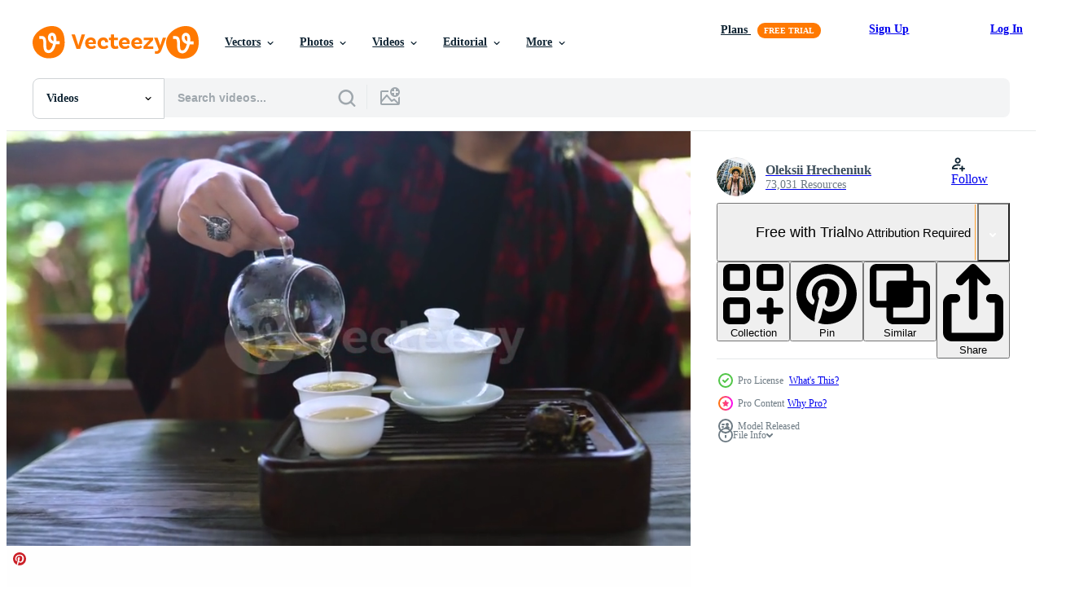

--- FILE ---
content_type: text/html; charset=utf-8
request_url: https://www.vecteezy.com/resources/11250406/show_related_tags_async_content
body_size: 1622
content:
<turbo-frame id="show-related-tags">
  <h2 class="ez-resource-related__header">Related Keywords</h2>

    <div class="splide ez-carousel tags-carousel is-ready" style="--carousel_height: 48px; --additional_height: 0px;" data-controller="carousel search-tag" data-bullets="false" data-loop="false" data-arrows="true">
    <div class="splide__track ez-carousel__track" data-carousel-target="track">
      <ul class="splide__list ez-carousel__inner-wrap" data-carousel-target="innerWrap">
        <li class="search-tag splide__slide ez-carousel__slide" data-carousel-target="slide"><a class="search-tag__tag-link ez-btn ez-btn--light" title="tea" data-action="search-tag#sendClickEvent search-tag#performSearch" data-search-tag-verified="true" data-keyword-location="show" href="/free-videos/tea">tea</a></li><li class="search-tag splide__slide ez-carousel__slide" data-carousel-target="slide"><a class="search-tag__tag-link ez-btn ez-btn--light" title="ceremony" data-action="search-tag#sendClickEvent search-tag#performSearch" data-search-tag-verified="true" data-keyword-location="show" href="/free-videos/ceremony">ceremony</a></li><li class="search-tag splide__slide ez-carousel__slide" data-carousel-target="slide"><a class="search-tag__tag-link ez-btn ez-btn--light" title="ritual" data-action="search-tag#sendClickEvent search-tag#performSearch" data-search-tag-verified="true" data-keyword-location="show" href="/free-videos/ritual">ritual</a></li><li class="search-tag splide__slide ez-carousel__slide" data-carousel-target="slide"><a class="search-tag__tag-link ez-btn ez-btn--light" title="morning" data-action="search-tag#sendClickEvent search-tag#performSearch" data-search-tag-verified="true" data-keyword-location="show" href="/free-videos/morning">morning</a></li><li class="search-tag splide__slide ez-carousel__slide" data-carousel-target="slide"><a class="search-tag__tag-link ez-btn ez-btn--light" title="special" data-action="search-tag#sendClickEvent search-tag#performSearch" data-search-tag-verified="true" data-keyword-location="show" href="/free-videos/special">special</a></li><li class="search-tag splide__slide ez-carousel__slide" data-carousel-target="slide"><a class="search-tag__tag-link ez-btn ez-btn--light" title="mindfulness" data-action="search-tag#sendClickEvent search-tag#performSearch" data-search-tag-verified="true" data-keyword-location="show" href="/free-videos/mindfulness">mindfulness</a></li><li class="search-tag splide__slide ez-carousel__slide" data-carousel-target="slide"><a class="search-tag__tag-link ez-btn ez-btn--light" title="japanese" data-action="search-tag#sendClickEvent search-tag#performSearch" data-search-tag-verified="true" data-keyword-location="show" href="/free-videos/japanese">japanese</a></li><li class="search-tag splide__slide ez-carousel__slide" data-carousel-target="slide"><a class="search-tag__tag-link ez-btn ez-btn--light" title="prepare" data-action="search-tag#sendClickEvent search-tag#performSearch" data-search-tag-verified="true" data-keyword-location="show" href="/free-videos/prepare">prepare</a></li><li class="search-tag splide__slide ez-carousel__slide" data-carousel-target="slide"><a class="search-tag__tag-link ez-btn ez-btn--light" title="preparing" data-action="search-tag#sendClickEvent search-tag#performSearch" data-search-tag-verified="true" data-keyword-location="show" href="/free-videos/preparing">preparing</a></li><li class="search-tag splide__slide ez-carousel__slide" data-carousel-target="slide"><a class="search-tag__tag-link ez-btn ez-btn--light" title="green tea" data-action="search-tag#sendClickEvent search-tag#performSearch" data-search-tag-verified="true" data-keyword-location="show" href="/free-videos/green-tea">green tea</a></li><li class="search-tag splide__slide ez-carousel__slide" data-carousel-target="slide"><a class="search-tag__tag-link ez-btn ez-btn--light" title="hospitality" data-action="search-tag#sendClickEvent search-tag#performSearch" data-search-tag-verified="true" data-keyword-location="show" href="/free-videos/hospitality">hospitality</a></li><li class="search-tag splide__slide ez-carousel__slide" data-carousel-target="slide"><a class="search-tag__tag-link ez-btn ez-btn--light" title="japan" data-action="search-tag#sendClickEvent search-tag#performSearch" data-search-tag-verified="true" data-keyword-location="show" href="/free-videos/japan">japan</a></li><li class="search-tag splide__slide ez-carousel__slide" data-carousel-target="slide"><a class="search-tag__tag-link ez-btn ez-btn--light" title="culture" data-action="search-tag#sendClickEvent search-tag#performSearch" data-search-tag-verified="true" data-keyword-location="show" href="/free-videos/culture">culture</a></li><li class="search-tag splide__slide ez-carousel__slide" data-carousel-target="slide"><a class="search-tag__tag-link ez-btn ez-btn--light" title="glass" data-action="search-tag#sendClickEvent search-tag#performSearch" data-search-tag-verified="true" data-keyword-location="show" href="/free-videos/glass">glass</a></li><li class="search-tag splide__slide ez-carousel__slide" data-carousel-target="slide"><a class="search-tag__tag-link ez-btn ez-btn--light" title="clear" data-action="search-tag#sendClickEvent search-tag#performSearch" data-search-tag-verified="true" data-keyword-location="show" href="/free-videos/clear">clear</a></li><li class="search-tag splide__slide ez-carousel__slide" data-carousel-target="slide"><a class="search-tag__tag-link ez-btn ez-btn--light" title="kimono" data-action="search-tag#sendClickEvent search-tag#performSearch" data-search-tag-verified="true" data-keyword-location="show" href="/free-videos/kimono">kimono</a></li><li class="search-tag splide__slide ez-carousel__slide" data-carousel-target="slide"><a class="search-tag__tag-link ez-btn ez-btn--light" title="robe" data-action="search-tag#sendClickEvent search-tag#performSearch" data-search-tag-verified="true" data-keyword-location="show" href="/free-videos/robe">robe</a></li><li class="search-tag splide__slide ez-carousel__slide" data-carousel-target="slide"><a class="search-tag__tag-link ez-btn ez-btn--light" title="tradition" data-action="search-tag#sendClickEvent search-tag#performSearch" data-search-tag-verified="true" data-keyword-location="show" href="/free-videos/tradition">tradition</a></li><li class="search-tag splide__slide ez-carousel__slide" data-carousel-target="slide"><a class="search-tag__tag-link ez-btn ez-btn--light" title="traditional" data-action="search-tag#sendClickEvent search-tag#performSearch" data-search-tag-verified="true" data-keyword-location="show" href="/free-videos/traditional">traditional</a></li><li class="search-tag splide__slide ez-carousel__slide" data-carousel-target="slide"><a class="search-tag__tag-link ez-btn ez-btn--light" title="nature" data-action="search-tag#sendClickEvent search-tag#performSearch" data-search-tag-verified="true" data-keyword-location="show" href="/free-videos/nature">nature</a></li><li class="search-tag splide__slide ez-carousel__slide" data-carousel-target="slide"><a class="search-tag__tag-link ez-btn ez-btn--light" title="human" data-action="search-tag#sendClickEvent search-tag#performSearch" data-search-tag-verified="true" data-keyword-location="show" href="/free-videos/human">human</a></li><li class="search-tag splide__slide ez-carousel__slide" data-carousel-target="slide"><a class="search-tag__tag-link ez-btn ez-btn--light" title="tree" data-action="search-tag#sendClickEvent search-tag#performSearch" data-search-tag-verified="true" data-keyword-location="show" href="/free-videos/tree">tree</a></li><li class="search-tag splide__slide ez-carousel__slide" data-carousel-target="slide"><a class="search-tag__tag-link ez-btn ez-btn--light" title="red" data-action="search-tag#sendClickEvent search-tag#performSearch" data-search-tag-verified="true" data-keyword-location="show" href="/free-videos/red">red</a></li><li class="search-tag splide__slide ez-carousel__slide" data-carousel-target="slide"><a class="search-tag__tag-link ez-btn ez-btn--light" title="green" data-action="search-tag#sendClickEvent search-tag#performSearch" data-search-tag-verified="true" data-keyword-location="show" href="/free-videos/green">green</a></li><li class="search-tag splide__slide ez-carousel__slide" data-carousel-target="slide"><a class="search-tag__tag-link ez-btn ez-btn--light" title="hand" data-action="search-tag#sendClickEvent search-tag#performSearch" data-search-tag-verified="true" data-keyword-location="show" href="/free-videos/hand">hand</a></li><li class="search-tag splide__slide ez-carousel__slide" data-carousel-target="slide"><a class="search-tag__tag-link ez-btn ez-btn--light" title="leaves" data-action="search-tag#sendClickEvent search-tag#performSearch" data-search-tag-verified="true" data-keyword-location="show" href="/free-videos/leaves">leaves</a></li><li class="search-tag splide__slide ez-carousel__slide" data-carousel-target="slide"><a class="search-tag__tag-link ez-btn ez-btn--light" title="leaf" data-action="search-tag#sendClickEvent search-tag#performSearch" data-search-tag-verified="true" data-keyword-location="show" href="/free-videos/leaf">leaf</a></li><li class="search-tag splide__slide ez-carousel__slide" data-carousel-target="slide"><a class="search-tag__tag-link ez-btn ez-btn--light" title="plant" data-action="search-tag#sendClickEvent search-tag#performSearch" data-search-tag-verified="true" data-keyword-location="show" href="/free-videos/plant">plant</a></li><li class="search-tag splide__slide ez-carousel__slide" data-carousel-target="slide"><a class="search-tag__tag-link ez-btn ez-btn--light" title="black" data-action="search-tag#sendClickEvent search-tag#performSearch" data-search-tag-verified="true" data-keyword-location="show" href="/free-videos/black">black</a></li><li class="search-tag splide__slide ez-carousel__slide" data-carousel-target="slide"><a class="search-tag__tag-link ez-btn ez-btn--light" title="organic" data-action="search-tag#sendClickEvent search-tag#performSearch" data-search-tag-verified="true" data-keyword-location="show" href="/free-videos/organic">organic</a></li>
</ul></div>
    

    <div class="splide__arrows splide__arrows--ltr ez-carousel__arrows"><button class="splide__arrow splide__arrow--prev ez-carousel__arrow ez-carousel__arrow--prev" disabled="disabled" data-carousel-target="arrowPrev" data-test-id="carousel-arrow-prev" data-direction="prev" aria_label="Previous"><span class="ez-carousel__arrow-wrap"><svg xmlns="http://www.w3.org/2000/svg" viewBox="0 0 5 8" role="img" aria-labelledby="a7xe37ofvxof8leqj8tcnlnibkhktz6u" class="arrow-prev"><desc id="a7xe37ofvxof8leqj8tcnlnibkhktz6u">Previous</desc><path fill-rule="evenodd" d="M4.707 7.707a1 1 0 0 0 0-1.414L2.414 4l2.293-2.293A1 1 0 0 0 3.293.293l-3 3a1 1 0 0 0 0 1.414l3 3a1 1 0 0 0 1.414 0Z" clip-rule="evenodd"></path></svg>
</span><span class="ez-carousel__gradient"></span></button><button class="splide__arrow splide__arrow--next ez-carousel__arrow ez-carousel__arrow--next" disabled="disabled" data-carousel-target="arrowNext" data-test-id="carousel-arrow-next" data-direction="next" aria_label="Next"><span class="ez-carousel__arrow-wrap"><svg xmlns="http://www.w3.org/2000/svg" viewBox="0 0 5 8" role="img" aria-labelledby="a3dey8pwe5e09e18roxsd8hhubefcn17" class="arrow-next"><desc id="a3dey8pwe5e09e18roxsd8hhubefcn17">Next</desc><path fill-rule="evenodd" d="M.293 7.707a1 1 0 0 1 0-1.414L2.586 4 .293 1.707A1 1 0 0 1 1.707.293l3 3a1 1 0 0 1 0 1.414l-3 3a1 1 0 0 1-1.414 0Z" clip-rule="evenodd"></path></svg>
</span><span class="ez-carousel__gradient"></span></button></div>
</div></turbo-frame>


--- FILE ---
content_type: text/html; charset=utf-8
request_url: https://www.vecteezy.com/resources/11250406/show_related_grids_async_content
body_size: 12798
content:
<turbo-frame id="show-related-resources">
    <div data-conversions-category="Users Also Viewed">
      <h2 class="ez-resource-related__header">
        Users Also Viewed
      </h2>

      <ul class="ez-resource-grid ez-resource-grid--main-grid  is-hidden" id="false" data-controller="grid contributor-info video-preview" data-grid-track-truncation-value="false" data-max-rows="50" data-row-height="240" data-instant-grid="false" data-truncate-results="false" data-testid="also-viewed-resources" data-labels="free" style="--free: &#39;Free&#39;;">

  <li class="ez-resource-grid__item ez-resource-thumb ez-resource-thumb--video ez-resource-thumb--pro" data-controller="grid-item-decorator" data-position="{{position}}" data-item-id="6302450" data-pro="true" data-grid-target="gridItem" data-video-preview-target="preview" data-video-url="https://static.vecteezy.com/system/resources/previews/006/302/450/mp4/hot-tea-pot-and-cup-video.mp4" data-w="356" data-h="200" data-grid-item-decorator-free-label-value="Free" data-action="mouseenter-&gt;grid-item-decorator#hoverThumb:once" data-grid-item-decorator-item-pro-param="Pro" data-grid-item-decorator-resource-id-param="6302450" data-grid-item-decorator-content-type-param="Content-video" data-grid-item-decorator-pinterest-url-param="https://www.vecteezy.com/video/6302450-hot-tea-pot-and-cup" data-grid-item-decorator-seo-page-description-param="hot tea pot and cup" data-grid-item-decorator-user-id-param="2703282" data-grid-item-decorator-user-display-name-param="Natthapon Ngamnithiporn" data-grid-item-decorator-uploads-path-param="/members/topntp26/uploads">

  <script type="application/ld+json" id="media_schema">
  {"@context":"https://schema.org","@type":"VideoObject","name":"hot tea pot and cup","uploadDate":"2022-03-05T18:32:58-06:00","thumbnailUrl":"https://static.vecteezy.com/system/resources/thumbnails/006/302/450/small_2x/hot-tea-pot-and-cup-video.jpg","contentUrl":"https://static.vecteezy.com/system/resources/previews/006/302/450/mp4/hot-tea-pot-and-cup-video.mp4","sourceOrganization":"Vecteezy","license":"https://support.vecteezy.com/en_us/new-vecteezy-licensing-ByHivesvt","acquireLicensePage":"https://www.vecteezy.com/video/6302450-hot-tea-pot-and-cup","creator":{"@type":"Person","name":"Natthapon Ngamnithiporn"},"copyrightNotice":"Natthapon Ngamnithiporn","creditText":"Vecteezy"}
</script>


<a href="/video/6302450-hot-tea-pot-and-cup" class="ez-resource-thumb__link" title="hot tea pot and cup" style="--height: 200; --width: 356; " data-action="click-&gt;grid#trackResourceClick mouseenter-&gt;grid#trackResourceHover" data-content-type="video" data-controller="ez-hover-intent" data-previews-srcs="[&quot;https://static.vecteezy.com/system/resources/previews/006/302/450/mp4/hot-tea-pot-and-cup-video.mp4&quot;]" data-pro="true" data-resource-id="6302450" data-video-preview-target="videoWrap" data-grid-item-decorator-target="link">
    <img src="https://static.vecteezy.com/system/resources/thumbnails/006/302/450/small/hot-tea-pot-and-cup-video.jpg" srcset="https://static.vecteezy.com/system/resources/thumbnails/006/302/450/small_2x/hot-tea-pot-and-cup-video.jpg 2x, https://static.vecteezy.com/system/resources/thumbnails/006/302/450/small/hot-tea-pot-and-cup-video.jpg 1x" class="ez-resource-thumb__img" loading="lazy" decoding="async" width="356" height="200" alt="hot tea pot and cup video">

</a>

  <div class="ez-resource-thumb__label-wrap"></div>
  

  <div class="ez-resource-thumb__hover-state"></div>
</li><li class="ez-resource-grid__item ez-resource-thumb ez-resource-thumb--video" data-controller="grid-item-decorator" data-position="{{position}}" data-item-id="22133068" data-pro="false" data-grid-target="gridItem" data-video-preview-target="preview" data-video-url="https://static.vecteezy.com/system/resources/previews/022/133/068/mp4/footage-of-a-teapot-pouring-hot-tea-into-the-glass-causing-white-steam-free-video.mp4" data-w="356" data-h="200" data-grid-item-decorator-free-label-value="Free" data-action="mouseenter-&gt;grid-item-decorator#hoverThumb:once" data-grid-item-decorator-item-pro-param="Free" data-grid-item-decorator-resource-id-param="22133068" data-grid-item-decorator-content-type-param="Content-video" data-grid-item-decorator-pinterest-url-param="https://www.vecteezy.com/video/22133068-footage-of-a-teapot-pouring-hot-tea-into-the-glass-causing-white-steam" data-grid-item-decorator-seo-page-description-param="Footage of a teapot pouring hot tea into the glass causing white steam." data-grid-item-decorator-user-id-param="8342779" data-grid-item-decorator-user-display-name-param="W PSK" data-grid-item-decorator-avatar-src-param="https://static.vecteezy.com/system/user/avatar/8342779/medium____________________________________________01.jpg" data-grid-item-decorator-uploads-path-param="/members/midnightths/uploads">

  <script type="application/ld+json" id="media_schema">
  {"@context":"https://schema.org","@type":"VideoObject","name":"Footage of a teapot pouring hot tea into the glass causing white steam.","uploadDate":"2023-03-31T21:54:41-05:00","thumbnailUrl":"https://static.vecteezy.com/system/resources/thumbnails/022/133/068/small_2x/footage-of-a-teapot-pouring-hot-tea-into-the-glass-causing-white-steam-free-video.jpg","contentUrl":"https://static.vecteezy.com/system/resources/previews/022/133/068/mp4/footage-of-a-teapot-pouring-hot-tea-into-the-glass-causing-white-steam-free-video.mp4","sourceOrganization":"Vecteezy","license":"https://support.vecteezy.com/en_us/new-vecteezy-licensing-ByHivesvt","acquireLicensePage":"https://www.vecteezy.com/video/22133068-footage-of-a-teapot-pouring-hot-tea-into-the-glass-causing-white-steam","creator":{"@type":"Person","name":"W PSK"},"copyrightNotice":"W PSK","creditText":"Vecteezy"}
</script>


<a href="/video/22133068-footage-of-a-teapot-pouring-hot-tea-into-the-glass-causing-white-steam" class="ez-resource-thumb__link" title="Footage of a teapot pouring hot tea into the glass causing white steam." style="--height: 200; --width: 356; " data-action="click-&gt;grid#trackResourceClick mouseenter-&gt;grid#trackResourceHover" data-content-type="video" data-controller="ez-hover-intent" data-previews-srcs="[&quot;https://static.vecteezy.com/system/resources/previews/022/133/068/mp4/footage-of-a-teapot-pouring-hot-tea-into-the-glass-causing-white-steam-free-video.mp4&quot;]" data-pro="false" data-resource-id="22133068" data-video-preview-target="videoWrap" data-grid-item-decorator-target="link">
    <img src="https://static.vecteezy.com/system/resources/thumbnails/022/133/068/small/footage-of-a-teapot-pouring-hot-tea-into-the-glass-causing-white-steam-free-video.jpg" srcset="https://static.vecteezy.com/system/resources/thumbnails/022/133/068/small_2x/footage-of-a-teapot-pouring-hot-tea-into-the-glass-causing-white-steam-free-video.jpg 2x, https://static.vecteezy.com/system/resources/thumbnails/022/133/068/small/footage-of-a-teapot-pouring-hot-tea-into-the-glass-causing-white-steam-free-video.jpg 1x" class="ez-resource-thumb__img" loading="lazy" decoding="async" width="356" height="200" alt="Footage of a teapot pouring hot tea into the glass causing white steam. video">

</a>

  <div class="ez-resource-thumb__label-wrap"></div>
  

  <div class="ez-resource-thumb__hover-state"></div>
</li><li class="ez-resource-grid__item ez-resource-thumb ez-resource-thumb--video ez-resource-thumb--pro" data-controller="grid-item-decorator" data-position="{{position}}" data-item-id="11203269" data-pro="true" data-grid-target="gridItem" data-video-preview-target="preview" data-video-url="https://static.vecteezy.com/system/resources/previews/011/203/269/mp4/woman-hold-small-ceramic-container-of-loose-leaf-green-tea-during-tea-ceremony-video.mp4" data-w="356" data-h="200" data-grid-item-decorator-free-label-value="Free" data-action="mouseenter-&gt;grid-item-decorator#hoverThumb:once" data-grid-item-decorator-item-pro-param="Pro" data-grid-item-decorator-resource-id-param="11203269" data-grid-item-decorator-content-type-param="Content-video" data-grid-item-decorator-pinterest-url-param="https://www.vecteezy.com/video/11203269-woman-hold-small-ceramic-container-of-loose-leaf-green-tea-during-tea-ceremony" data-grid-item-decorator-seo-page-description-param="Woman hold small ceramic container of loose leaf green tea during tea ceremony" data-grid-item-decorator-user-id-param="8062567" data-grid-item-decorator-user-display-name-param="Oleksii Hrecheniuk" data-grid-item-decorator-avatar-src-param="https://static.vecteezy.com/system/user/avatar/8062567/medium_2022-07-11_22.20.32.jpg" data-grid-item-decorator-uploads-path-param="/members/simbiothy839890/uploads">

  <script type="application/ld+json" id="media_schema">
  {"@context":"https://schema.org","@type":"VideoObject","name":"Woman hold small ceramic container of loose leaf green tea during tea ceremony","uploadDate":"2022-09-02T07:58:20-05:00","thumbnailUrl":"https://static.vecteezy.com/system/resources/thumbnails/011/203/269/small_2x/woman-hold-small-ceramic-container-of-loose-leaf-green-tea-during-tea-ceremony-video.jpg","contentUrl":"https://static.vecteezy.com/system/resources/previews/011/203/269/mp4/woman-hold-small-ceramic-container-of-loose-leaf-green-tea-during-tea-ceremony-video.mp4","sourceOrganization":"Vecteezy","license":"https://support.vecteezy.com/en_us/new-vecteezy-licensing-ByHivesvt","acquireLicensePage":"https://www.vecteezy.com/video/11203269-woman-hold-small-ceramic-container-of-loose-leaf-green-tea-during-tea-ceremony","creator":{"@type":"Person","name":"Oleksii Hrecheniuk"},"copyrightNotice":"Oleksii Hrecheniuk","creditText":"Vecteezy"}
</script>


<a href="/video/11203269-woman-hold-small-ceramic-container-of-loose-leaf-green-tea-during-tea-ceremony" class="ez-resource-thumb__link" title="Woman hold small ceramic container of loose leaf green tea during tea ceremony" style="--height: 200; --width: 356; " data-action="click-&gt;grid#trackResourceClick mouseenter-&gt;grid#trackResourceHover" data-content-type="video" data-controller="ez-hover-intent" data-previews-srcs="[&quot;https://static.vecteezy.com/system/resources/previews/011/203/269/mp4/woman-hold-small-ceramic-container-of-loose-leaf-green-tea-during-tea-ceremony-video.mp4&quot;]" data-pro="true" data-resource-id="11203269" data-video-preview-target="videoWrap" data-grid-item-decorator-target="link">
    <img src="https://static.vecteezy.com/system/resources/thumbnails/011/203/269/small/woman-hold-small-ceramic-container-of-loose-leaf-green-tea-during-tea-ceremony-video.jpg" srcset="https://static.vecteezy.com/system/resources/thumbnails/011/203/269/small_2x/woman-hold-small-ceramic-container-of-loose-leaf-green-tea-during-tea-ceremony-video.jpg 2x, https://static.vecteezy.com/system/resources/thumbnails/011/203/269/small/woman-hold-small-ceramic-container-of-loose-leaf-green-tea-during-tea-ceremony-video.jpg 1x" class="ez-resource-thumb__img" loading="lazy" decoding="async" width="356" height="200" alt="Woman hold small ceramic container of loose leaf green tea during tea ceremony video">

</a>

  <div class="ez-resource-thumb__label-wrap"></div>
  

  <div class="ez-resource-thumb__hover-state"></div>
</li><li class="ez-resource-grid__item ez-resource-thumb ez-resource-thumb--video" data-controller="grid-item-decorator" data-position="{{position}}" data-item-id="8613072" data-pro="false" data-grid-target="gridItem" data-video-preview-target="preview" data-video-url="https://static.vecteezy.com/system/resources/previews/008/613/072/mp4/grilling-crocodile-meat-in-street-food-at-thailand-meat-exotic-skewers-barbecue-in-asian-street-food-free-video.mp4" data-w="356" data-h="200" data-grid-item-decorator-free-label-value="Free" data-action="mouseenter-&gt;grid-item-decorator#hoverThumb:once" data-grid-item-decorator-item-pro-param="Free" data-grid-item-decorator-resource-id-param="8613072" data-grid-item-decorator-content-type-param="Content-video" data-grid-item-decorator-pinterest-url-param="https://www.vecteezy.com/video/8613072-grilling-crocodile-meat-in-street-food-at-thailand-meat-exotic-skewers-barbecue-in-asian-street-food" data-grid-item-decorator-seo-page-description-param="Grilling crocodile meat in street food at Thailand. Meat exotic skewers barbecue in asian street food" data-grid-item-decorator-user-id-param="7601567" data-grid-item-decorator-user-display-name-param="Warat Wisutipaitoon " data-grid-item-decorator-avatar-src-param="https://static.vecteezy.com/system/user/avatar/7601567/medium_IMG_7382.jpg" data-grid-item-decorator-uploads-path-param="/members/media-ja/uploads">

  <script type="application/ld+json" id="media_schema">
  {"@context":"https://schema.org","@type":"VideoObject","name":"Grilling crocodile meat in street food at Thailand. Meat exotic skewers barbecue in asian street food","uploadDate":"2022-06-28T12:41:52-05:00","thumbnailUrl":"https://static.vecteezy.com/system/resources/thumbnails/008/613/072/small_2x/grilling-crocodile-meat-in-street-food-at-thailand-meat-exotic-skewers-barbecue-in-asian-street-food-free-video.jpg","contentUrl":"https://static.vecteezy.com/system/resources/previews/008/613/072/mp4/grilling-crocodile-meat-in-street-food-at-thailand-meat-exotic-skewers-barbecue-in-asian-street-food-free-video.mp4","sourceOrganization":"Vecteezy","license":"https://support.vecteezy.com/en_us/new-vecteezy-licensing-ByHivesvt","acquireLicensePage":"https://www.vecteezy.com/video/8613072-grilling-crocodile-meat-in-street-food-at-thailand-meat-exotic-skewers-barbecue-in-asian-street-food","creator":{"@type":"Person","name":"Warat Wisutipaitoon "},"copyrightNotice":"Warat Wisutipaitoon ","creditText":"Vecteezy"}
</script>


<a href="/video/8613072-grilling-crocodile-meat-in-street-food-at-thailand-meat-exotic-skewers-barbecue-in-asian-street-food" class="ez-resource-thumb__link" title="Grilling crocodile meat in street food at Thailand. Meat exotic skewers barbecue in asian street food" style="--height: 200; --width: 356; " data-action="click-&gt;grid#trackResourceClick mouseenter-&gt;grid#trackResourceHover" data-content-type="video" data-controller="ez-hover-intent" data-previews-srcs="[&quot;https://static.vecteezy.com/system/resources/previews/008/613/072/mp4/grilling-crocodile-meat-in-street-food-at-thailand-meat-exotic-skewers-barbecue-in-asian-street-food-free-video.mp4&quot;]" data-pro="false" data-resource-id="8613072" data-video-preview-target="videoWrap" data-grid-item-decorator-target="link">
    <img src="https://static.vecteezy.com/system/resources/thumbnails/008/613/072/small/grilling-crocodile-meat-in-street-food-at-thailand-meat-exotic-skewers-barbecue-in-asian-street-food-free-video.jpg" srcset="https://static.vecteezy.com/system/resources/thumbnails/008/613/072/small_2x/grilling-crocodile-meat-in-street-food-at-thailand-meat-exotic-skewers-barbecue-in-asian-street-food-free-video.jpg 2x, https://static.vecteezy.com/system/resources/thumbnails/008/613/072/small/grilling-crocodile-meat-in-street-food-at-thailand-meat-exotic-skewers-barbecue-in-asian-street-food-free-video.jpg 1x" class="ez-resource-thumb__img" loading="lazy" decoding="async" width="356" height="200" alt="Grilling crocodile meat in street food at Thailand. Meat exotic skewers barbecue in asian street food video">

</a>

  <div class="ez-resource-thumb__label-wrap"></div>
  

  <div class="ez-resource-thumb__hover-state"></div>
</li><li class="ez-resource-grid__item ez-resource-thumb ez-resource-thumb--video" data-controller="grid-item-decorator" data-position="{{position}}" data-item-id="1971370" data-pro="false" data-grid-target="gridItem" data-video-preview-target="preview" data-video-url="https://static.vecteezy.com/system/resources/previews/001/971/370/mp4/tea-ceremony-at-the-pier-by-the-sea-free-video.mp4" data-w="356" data-h="200" data-grid-item-decorator-free-label-value="Free" data-action="mouseenter-&gt;grid-item-decorator#hoverThumb:once" data-grid-item-decorator-item-pro-param="Free" data-grid-item-decorator-resource-id-param="1971370" data-grid-item-decorator-content-type-param="Content-video" data-grid-item-decorator-pinterest-url-param="https://www.vecteezy.com/video/1971370-tea-ceremony-at-the-pier-by-the-sea" data-grid-item-decorator-seo-page-description-param="Tea Ceremony At The Pier By The Sea" data-grid-item-decorator-user-id-param="2703100" data-grid-item-decorator-user-display-name-param="yurii romanov" data-grid-item-decorator-uploads-path-param="/members/romyrwood/uploads">

  <script type="application/ld+json" id="media_schema">
  {"@context":"https://schema.org","@type":"VideoObject","name":"Tea Ceremony At The Pier By The Sea","uploadDate":"2021-01-28T14:16:08-06:00","thumbnailUrl":"https://static.vecteezy.com/system/resources/thumbnails/001/971/370/small_2x/tea-ceremony-at-the-pier-by-the-sea-free-video.jpg","contentUrl":"https://static.vecteezy.com/system/resources/previews/001/971/370/mp4/tea-ceremony-at-the-pier-by-the-sea-free-video.mp4","sourceOrganization":"Vecteezy","license":"https://support.vecteezy.com/en_us/new-vecteezy-licensing-ByHivesvt","acquireLicensePage":"https://www.vecteezy.com/video/1971370-tea-ceremony-at-the-pier-by-the-sea","creator":{"@type":"Person","name":"yurii romanov"},"copyrightNotice":"yurii romanov","creditText":"Vecteezy"}
</script>


<a href="/video/1971370-tea-ceremony-at-the-pier-by-the-sea" class="ez-resource-thumb__link" title="Tea Ceremony At The Pier By The Sea" style="--height: 200; --width: 356; " data-action="click-&gt;grid#trackResourceClick mouseenter-&gt;grid#trackResourceHover" data-content-type="video" data-controller="ez-hover-intent" data-previews-srcs="[&quot;https://static.vecteezy.com/system/resources/previews/001/971/370/mp4/tea-ceremony-at-the-pier-by-the-sea-free-video.mp4&quot;]" data-pro="false" data-resource-id="1971370" data-video-preview-target="videoWrap" data-grid-item-decorator-target="link">
    <img src="https://static.vecteezy.com/system/resources/thumbnails/001/971/370/small/tea-ceremony-at-the-pier-by-the-sea-free-video.jpg" srcset="https://static.vecteezy.com/system/resources/thumbnails/001/971/370/small_2x/tea-ceremony-at-the-pier-by-the-sea-free-video.jpg 2x, https://static.vecteezy.com/system/resources/thumbnails/001/971/370/small/tea-ceremony-at-the-pier-by-the-sea-free-video.jpg 1x" class="ez-resource-thumb__img" loading="lazy" decoding="async" width="356" height="200" alt="Tea Ceremony At The Pier By The Sea video">

</a>

  <div class="ez-resource-thumb__label-wrap"></div>
  

  <div class="ez-resource-thumb__hover-state"></div>
</li><li class="ez-resource-grid__item ez-resource-thumb ez-resource-thumb--video" data-controller="grid-item-decorator" data-position="{{position}}" data-item-id="1794460" data-pro="false" data-grid-target="gridItem" data-video-preview-target="preview" data-video-url="https://static.vecteezy.com/system/resources/previews/001/794/460/mp4/close-up-hand-pouring-tea-in-two-different-cups-free-video.mp4" data-w="622" data-h="350" data-grid-item-decorator-free-label-value="Free" data-action="mouseenter-&gt;grid-item-decorator#hoverThumb:once" data-grid-item-decorator-item-pro-param="Free" data-grid-item-decorator-resource-id-param="1794460" data-grid-item-decorator-content-type-param="Content-video" data-grid-item-decorator-pinterest-url-param="https://www.vecteezy.com/video/1794460-close-up-hand-pouring-tea-in-two-different-cups" data-grid-item-decorator-seo-page-description-param="Close up Hand pouring tea in Two Different Cups" data-grid-item-decorator-user-id-param="2703100" data-grid-item-decorator-user-display-name-param="yurii romanov" data-grid-item-decorator-uploads-path-param="/members/romyrwood/uploads">

  <script type="application/ld+json" id="media_schema">
  {"@context":"https://schema.org","@type":"VideoObject","name":"Close up Hand pouring tea in Two Different Cups","uploadDate":"2020-12-13T01:06:37-06:00","thumbnailUrl":"https://static.vecteezy.com/system/resources/thumbnails/001/794/460/small_2x/close-up-hand-pouring-tea-in-two-different-cups-free-video.jpg","contentUrl":"https://static.vecteezy.com/system/resources/previews/001/794/460/mp4/close-up-hand-pouring-tea-in-two-different-cups-free-video.mp4","sourceOrganization":"Vecteezy","license":"https://support.vecteezy.com/en_us/new-vecteezy-licensing-ByHivesvt","acquireLicensePage":"https://www.vecteezy.com/video/1794460-close-up-hand-pouring-tea-in-two-different-cups","creator":{"@type":"Person","name":"yurii romanov"},"copyrightNotice":"yurii romanov","creditText":"Vecteezy"}
</script>


<a href="/video/1794460-close-up-hand-pouring-tea-in-two-different-cups" class="ez-resource-thumb__link" title="Close up Hand pouring tea in Two Different Cups" style="--height: 350; --width: 622; " data-action="click-&gt;grid#trackResourceClick mouseenter-&gt;grid#trackResourceHover" data-content-type="video" data-controller="ez-hover-intent" data-previews-srcs="[&quot;https://static.vecteezy.com/system/resources/previews/001/794/460/mp4/close-up-hand-pouring-tea-in-two-different-cups-free-video.mp4&quot;]" data-pro="false" data-resource-id="1794460" data-video-preview-target="videoWrap" data-grid-item-decorator-target="link">
    <img src="https://static.vecteezy.com/system/resources/thumbnails/001/794/460/small/close-up-hand-pouring-tea-in-two-different-cups-free-video.jpg" srcset="https://static.vecteezy.com/system/resources/thumbnails/001/794/460/small_2x/close-up-hand-pouring-tea-in-two-different-cups-free-video.jpg 2x, https://static.vecteezy.com/system/resources/thumbnails/001/794/460/small/close-up-hand-pouring-tea-in-two-different-cups-free-video.jpg 1x" class="ez-resource-thumb__img" loading="lazy" decoding="async" width="622" height="350" alt="Close up Hand pouring tea in Two Different Cups video">

</a>

  <div class="ez-resource-thumb__label-wrap"></div>
  

  <div class="ez-resource-thumb__hover-state"></div>
</li><li class="ez-resource-grid__item ez-resource-thumb ez-resource-thumb--video ez-resource-thumb--pro" data-controller="grid-item-decorator" data-position="{{position}}" data-item-id="3468716" data-pro="true" data-grid-target="gridItem" data-video-preview-target="preview" data-video-url="https://static.vecteezy.com/system/resources/previews/003/468/716/mp4/hot-tea-was-poured-into-teacup-served-on-table-in-cafe-video.mp4" data-w="356" data-h="200" data-grid-item-decorator-free-label-value="Free" data-action="mouseenter-&gt;grid-item-decorator#hoverThumb:once" data-grid-item-decorator-item-pro-param="Pro" data-grid-item-decorator-resource-id-param="3468716" data-grid-item-decorator-content-type-param="Content-video" data-grid-item-decorator-pinterest-url-param="https://www.vecteezy.com/video/3468716-hot-tea-was-poured-into-teacup-served-on-table-in-cafe" data-grid-item-decorator-seo-page-description-param="hot tea was poured into teacup served on table in cafe" data-grid-item-decorator-user-id-param="3878230" data-grid-item-decorator-user-display-name-param="Tanyaporn Nakornchai" data-grid-item-decorator-avatar-src-param="https://static.vecteezy.com/system/user/avatar/3878230/medium_DSC01515.jpeg" data-grid-item-decorator-uploads-path-param="/members/ploy_bay610548/uploads">

  <script type="application/ld+json" id="media_schema">
  {"@context":"https://schema.org","@type":"VideoObject","name":"hot tea was poured into teacup served on table in cafe","uploadDate":"2021-09-20T18:36:42-05:00","thumbnailUrl":"https://static.vecteezy.com/system/resources/thumbnails/003/468/716/small_2x/hot-tea-was-poured-into-teacup-served-on-table-in-cafe-video.jpg","contentUrl":"https://static.vecteezy.com/system/resources/previews/003/468/716/mp4/hot-tea-was-poured-into-teacup-served-on-table-in-cafe-video.mp4","sourceOrganization":"Vecteezy","license":"https://support.vecteezy.com/en_us/new-vecteezy-licensing-ByHivesvt","acquireLicensePage":"https://www.vecteezy.com/video/3468716-hot-tea-was-poured-into-teacup-served-on-table-in-cafe","creator":{"@type":"Person","name":"Tanyaporn Nakornchai"},"copyrightNotice":"Tanyaporn Nakornchai","creditText":"Vecteezy"}
</script>


<a href="/video/3468716-hot-tea-was-poured-into-teacup-served-on-table-in-cafe" class="ez-resource-thumb__link" title="hot tea was poured into teacup served on table in cafe" style="--height: 200; --width: 356; " data-action="click-&gt;grid#trackResourceClick mouseenter-&gt;grid#trackResourceHover" data-content-type="video" data-controller="ez-hover-intent" data-previews-srcs="[&quot;https://static.vecteezy.com/system/resources/previews/003/468/716/mp4/hot-tea-was-poured-into-teacup-served-on-table-in-cafe-video.mp4&quot;]" data-pro="true" data-resource-id="3468716" data-video-preview-target="videoWrap" data-grid-item-decorator-target="link">
    <img src="https://static.vecteezy.com/system/resources/thumbnails/003/468/716/small/hot-tea-was-poured-into-teacup-served-on-table-in-cafe-video.jpg" srcset="https://static.vecteezy.com/system/resources/thumbnails/003/468/716/small_2x/hot-tea-was-poured-into-teacup-served-on-table-in-cafe-video.jpg 2x, https://static.vecteezy.com/system/resources/thumbnails/003/468/716/small/hot-tea-was-poured-into-teacup-served-on-table-in-cafe-video.jpg 1x" class="ez-resource-thumb__img" loading="lazy" decoding="async" width="356" height="200" alt="hot tea was poured into teacup served on table in cafe video">

</a>

  <div class="ez-resource-thumb__label-wrap"></div>
  

  <div class="ez-resource-thumb__hover-state"></div>
</li><li class="ez-resource-grid__item ez-resource-thumb ez-resource-thumb--video ez-resource-thumb--pro" data-controller="grid-item-decorator" data-position="{{position}}" data-item-id="8694280" data-pro="true" data-grid-target="gridItem" data-video-preview-target="preview" data-video-url="https://static.vecteezy.com/system/resources/previews/008/694/280/mp4/marketplace-spinach-in-the-market-place-the-seller-puts-the-spinach-on-the-aisle-video.mp4" data-w="356" data-h="200" data-grid-item-decorator-free-label-value="Free" data-action="mouseenter-&gt;grid-item-decorator#hoverThumb:once" data-grid-item-decorator-item-pro-param="Pro" data-grid-item-decorator-resource-id-param="8694280" data-grid-item-decorator-content-type-param="Content-video" data-grid-item-decorator-pinterest-url-param="https://www.vecteezy.com/video/8694280-marketplace-spinach-in-the-market-place-the-seller-puts-the-spinach-on-the-aisle" data-grid-item-decorator-seo-page-description-param="Marketplace Spinach. In the market place, the seller puts the spinach on the aisle." data-grid-item-decorator-user-id-param="7753223" data-grid-item-decorator-user-display-name-param="Semih Aşula" data-grid-item-decorator-avatar-src-param="https://static.vecteezy.com/system/user/avatar/7753223/medium_Nardavar-logo.jpg" data-grid-item-decorator-uploads-path-param="/members/nardavar/uploads">

  <script type="application/ld+json" id="media_schema">
  {"@context":"https://schema.org","@type":"VideoObject","name":"Marketplace Spinach. In the market place, the seller puts the spinach on the aisle.","uploadDate":"2022-07-01T06:14:49-05:00","thumbnailUrl":"https://static.vecteezy.com/system/resources/thumbnails/008/694/280/small_2x/marketplace-spinach-in-the-market-place-the-seller-puts-the-spinach-on-the-aisle-video.jpg","contentUrl":"https://static.vecteezy.com/system/resources/previews/008/694/280/mp4/marketplace-spinach-in-the-market-place-the-seller-puts-the-spinach-on-the-aisle-video.mp4","sourceOrganization":"Vecteezy","license":"https://support.vecteezy.com/en_us/new-vecteezy-licensing-ByHivesvt","acquireLicensePage":"https://www.vecteezy.com/video/8694280-marketplace-spinach-in-the-market-place-the-seller-puts-the-spinach-on-the-aisle","creator":{"@type":"Person","name":"Semih Aşula"},"copyrightNotice":"Semih Aşula","creditText":"Vecteezy"}
</script>


<a href="/video/8694280-marketplace-spinach-in-the-market-place-the-seller-puts-the-spinach-on-the-aisle" class="ez-resource-thumb__link" title="Marketplace Spinach. In the market place, the seller puts the spinach on the aisle." style="--height: 200; --width: 356; " data-action="click-&gt;grid#trackResourceClick mouseenter-&gt;grid#trackResourceHover" data-content-type="video" data-controller="ez-hover-intent" data-previews-srcs="[&quot;https://static.vecteezy.com/system/resources/previews/008/694/280/mp4/marketplace-spinach-in-the-market-place-the-seller-puts-the-spinach-on-the-aisle-video.mp4&quot;]" data-pro="true" data-resource-id="8694280" data-video-preview-target="videoWrap" data-grid-item-decorator-target="link">
    <img src="https://static.vecteezy.com/system/resources/thumbnails/008/694/280/small/marketplace-spinach-in-the-market-place-the-seller-puts-the-spinach-on-the-aisle-video.jpg" srcset="https://static.vecteezy.com/system/resources/thumbnails/008/694/280/small_2x/marketplace-spinach-in-the-market-place-the-seller-puts-the-spinach-on-the-aisle-video.jpg 2x, https://static.vecteezy.com/system/resources/thumbnails/008/694/280/small/marketplace-spinach-in-the-market-place-the-seller-puts-the-spinach-on-the-aisle-video.jpg 1x" class="ez-resource-thumb__img" loading="lazy" decoding="async" width="356" height="200" alt="Marketplace Spinach. In the market place, the seller puts the spinach on the aisle. video">

</a>

  <div class="ez-resource-thumb__label-wrap"></div>
  

  <div class="ez-resource-thumb__hover-state"></div>
</li><li class="ez-resource-grid__item ez-resource-thumb ez-resource-thumb--video" data-controller="grid-item-decorator" data-position="{{position}}" data-item-id="22973827" data-pro="false" data-grid-target="gridItem" data-video-preview-target="preview" data-video-url="https://static.vecteezy.com/system/resources/previews/022/973/827/mp4/red-blood-cells-flow-inside-an-artery-cross-section-artery-view-healthy-blood-flow-medical-scientific-concept-transfer-of-important-elements-into-the-blood-to-protect-the-body-3d-animation-free-video.mp4" data-w="356" data-h="200" data-grid-item-decorator-free-label-value="Free" data-action="mouseenter-&gt;grid-item-decorator#hoverThumb:once" data-grid-item-decorator-item-pro-param="Free" data-grid-item-decorator-resource-id-param="22973827" data-grid-item-decorator-content-type-param="Content-video" data-grid-item-decorator-pinterest-url-param="https://www.vecteezy.com/video/22973827-red-blood-cells-flow-inside-an-artery-cross-section-artery-view-healthy-blood-flow-medical-scientific-concept-transfer-of-important-elements-into-the-blood-to-protect-the-body-3d-animation" data-grid-item-decorator-seo-page-description-param="Red blood cells flow inside an artery, cross section artery view. Healthy blood flow. Medical scientific concept. Transfer of important elements into the blood to protect the body, 3d Animation" data-grid-item-decorator-user-id-param="4724675" data-grid-item-decorator-user-display-name-param="Abdul Basit Ibrahimi" data-grid-item-decorator-avatar-src-param="https://static.vecteezy.com/system/user/avatar/4724675/medium_thumb.jpg" data-grid-item-decorator-uploads-path-param="/members/116895448991604372284/uploads">

  <script type="application/ld+json" id="media_schema">
  {"@context":"https://schema.org","@type":"VideoObject","name":"Red blood cells flow inside an artery, cross section artery view. Healthy blood flow. Medical scientific concept. Transfer of important elements into the blood to protect the body, 3d Animation","uploadDate":"2023-04-17T18:35:15-05:00","thumbnailUrl":"https://static.vecteezy.com/system/resources/thumbnails/022/973/827/small_2x/red-blood-cells-flow-inside-an-artery-cross-section-artery-view-healthy-blood-flow-medical-scientific-concept-transfer-of-important-elements-into-the-blood-to-protect-the-body-3d-animation-free-video.jpg","contentUrl":"https://static.vecteezy.com/system/resources/previews/022/973/827/mp4/red-blood-cells-flow-inside-an-artery-cross-section-artery-view-healthy-blood-flow-medical-scientific-concept-transfer-of-important-elements-into-the-blood-to-protect-the-body-3d-animation-free-video.mp4","sourceOrganization":"Vecteezy","license":"https://support.vecteezy.com/en_us/new-vecteezy-licensing-ByHivesvt","acquireLicensePage":"https://www.vecteezy.com/video/22973827-red-blood-cells-flow-inside-an-artery-cross-section-artery-view-healthy-blood-flow-medical-scientific-concept-transfer-of-important-elements-into-the-blood-to-protect-the-body-3d-animation","creator":{"@type":"Person","name":"Abdul Basit Ibrahimi"},"copyrightNotice":"Abdul Basit Ibrahimi","creditText":"Vecteezy"}
</script>


<a href="/video/22973827-red-blood-cells-flow-inside-an-artery-cross-section-artery-view-healthy-blood-flow-medical-scientific-concept-transfer-of-important-elements-into-the-blood-to-protect-the-body-3d-animation" class="ez-resource-thumb__link" title="Red blood cells flow inside an artery, cross section artery view. Healthy blood flow. Medical scientific concept. Transfer of important elements into the blood to protect the body, 3d Animation" style="--height: 200; --width: 356; " data-action="click-&gt;grid#trackResourceClick mouseenter-&gt;grid#trackResourceHover" data-content-type="video" data-controller="ez-hover-intent" data-previews-srcs="[&quot;https://static.vecteezy.com/system/resources/previews/022/973/827/mp4/red-blood-cells-flow-inside-an-artery-cross-section-artery-view-healthy-blood-flow-medical-scientific-concept-transfer-of-important-elements-into-the-blood-to-protect-the-body-3d-animation-free-video.mp4&quot;]" data-pro="false" data-resource-id="22973827" data-video-preview-target="videoWrap" data-grid-item-decorator-target="link">
    <img src="https://static.vecteezy.com/system/resources/thumbnails/022/973/827/small/red-blood-cells-flow-inside-an-artery-cross-section-artery-view-healthy-blood-flow-medical-scientific-concept-transfer-of-important-elements-into-the-blood-to-protect-the-body-3d-animation-free-video.jpg" srcset="https://static.vecteezy.com/system/resources/thumbnails/022/973/827/small_2x/red-blood-cells-flow-inside-an-artery-cross-section-artery-view-healthy-blood-flow-medical-scientific-concept-transfer-of-important-elements-into-the-blood-to-protect-the-body-3d-animation-free-video.jpg 2x, https://static.vecteezy.com/system/resources/thumbnails/022/973/827/small/red-blood-cells-flow-inside-an-artery-cross-section-artery-view-healthy-blood-flow-medical-scientific-concept-transfer-of-important-elements-into-the-blood-to-protect-the-body-3d-animation-free-video.jpg 1x" class="ez-resource-thumb__img" loading="lazy" decoding="async" width="356" height="200" alt="Red blood cells flow inside an artery, cross section artery view. Healthy blood flow. Medical scientific concept. Transfer of important elements into the blood to protect the body, 3d Animation video">

</a>

  <div class="ez-resource-thumb__label-wrap"></div>
  

  <div class="ez-resource-thumb__hover-state"></div>
</li><li class="ez-resource-grid__item ez-resource-thumb ez-resource-thumb--video ez-resource-thumb--pro" data-controller="grid-item-decorator" data-position="{{position}}" data-item-id="1792297" data-pro="true" data-grid-target="gridItem" data-video-preview-target="preview" data-video-url="https://static.vecteezy.com/system/resources/previews/001/792/297/mp4/summer-berries-video.mp4" data-w="622" data-h="350" data-grid-item-decorator-free-label-value="Free" data-action="mouseenter-&gt;grid-item-decorator#hoverThumb:once" data-grid-item-decorator-item-pro-param="Pro" data-grid-item-decorator-resource-id-param="1792297" data-grid-item-decorator-content-type-param="Content-video" data-grid-item-decorator-pinterest-url-param="https://www.vecteezy.com/video/1792297-summer-berries" data-grid-item-decorator-seo-page-description-param="Summer Berries " data-grid-item-decorator-user-id-param="2703394" data-grid-item-decorator-user-display-name-param="Galyna Tymonko" data-grid-item-decorator-avatar-src-param="https://static.vecteezy.com/system/user/avatar/2703394/medium_ava_300x300.jpg" data-grid-item-decorator-uploads-path-param="/members/timonko-com_366397/uploads">

  <script type="application/ld+json" id="media_schema">
  {"@context":"https://schema.org","@type":"VideoObject","name":"Summer Berries ","uploadDate":"2020-12-12T21:59:43-06:00","thumbnailUrl":"https://static.vecteezy.com/system/resources/thumbnails/001/792/297/small_2x/summer-berries-video.jpg","contentUrl":"https://static.vecteezy.com/system/resources/previews/001/792/297/mp4/summer-berries-video.mp4","sourceOrganization":"Vecteezy","license":"https://support.vecteezy.com/en_us/new-vecteezy-licensing-ByHivesvt","acquireLicensePage":"https://www.vecteezy.com/video/1792297-summer-berries","creator":{"@type":"Person","name":"Galyna Tymonko"},"copyrightNotice":"Galyna Tymonko","creditText":"Vecteezy"}
</script>


<a href="/video/1792297-summer-berries" class="ez-resource-thumb__link" title="Summer Berries " style="--height: 350; --width: 622; " data-action="click-&gt;grid#trackResourceClick mouseenter-&gt;grid#trackResourceHover" data-content-type="video" data-controller="ez-hover-intent" data-previews-srcs="[&quot;https://static.vecteezy.com/system/resources/previews/001/792/297/mp4/summer-berries-video.mp4&quot;]" data-pro="true" data-resource-id="1792297" data-video-preview-target="videoWrap" data-grid-item-decorator-target="link">
    <img src="https://static.vecteezy.com/system/resources/thumbnails/001/792/297/small/summer-berries-video.jpg" srcset="https://static.vecteezy.com/system/resources/thumbnails/001/792/297/small_2x/summer-berries-video.jpg 2x, https://static.vecteezy.com/system/resources/thumbnails/001/792/297/small/summer-berries-video.jpg 1x" class="ez-resource-thumb__img" loading="lazy" decoding="async" width="622" height="350" alt="Summer Berries  video">

</a>

  <div class="ez-resource-thumb__label-wrap"></div>
  

  <div class="ez-resource-thumb__hover-state"></div>
</li><li class="ez-resource-grid__item ez-resource-thumb ez-resource-thumb--video ez-resource-thumb--pro" data-controller="grid-item-decorator" data-position="{{position}}" data-item-id="1790555" data-pro="true" data-grid-target="gridItem" data-video-preview-target="preview" data-video-url="https://static.vecteezy.com/system/resources/previews/001/790/555/mp4/summer-berries-video.mp4" data-w="622" data-h="350" data-grid-item-decorator-free-label-value="Free" data-action="mouseenter-&gt;grid-item-decorator#hoverThumb:once" data-grid-item-decorator-item-pro-param="Pro" data-grid-item-decorator-resource-id-param="1790555" data-grid-item-decorator-content-type-param="Content-video" data-grid-item-decorator-pinterest-url-param="https://www.vecteezy.com/video/1790555-summer-berries" data-grid-item-decorator-seo-page-description-param="Summer Berries " data-grid-item-decorator-user-id-param="2703394" data-grid-item-decorator-user-display-name-param="Galyna Tymonko" data-grid-item-decorator-avatar-src-param="https://static.vecteezy.com/system/user/avatar/2703394/medium_ava_300x300.jpg" data-grid-item-decorator-uploads-path-param="/members/timonko-com_366397/uploads">

  <script type="application/ld+json" id="media_schema">
  {"@context":"https://schema.org","@type":"VideoObject","name":"Summer Berries ","uploadDate":"2020-12-12T16:05:36-06:00","thumbnailUrl":"https://static.vecteezy.com/system/resources/thumbnails/001/790/555/small_2x/summer-berries-video.jpg","contentUrl":"https://static.vecteezy.com/system/resources/previews/001/790/555/mp4/summer-berries-video.mp4","sourceOrganization":"Vecteezy","license":"https://support.vecteezy.com/en_us/new-vecteezy-licensing-ByHivesvt","acquireLicensePage":"https://www.vecteezy.com/video/1790555-summer-berries","creator":{"@type":"Person","name":"Galyna Tymonko"},"copyrightNotice":"Galyna Tymonko","creditText":"Vecteezy"}
</script>


<a href="/video/1790555-summer-berries" class="ez-resource-thumb__link" title="Summer Berries " style="--height: 350; --width: 622; " data-action="click-&gt;grid#trackResourceClick mouseenter-&gt;grid#trackResourceHover" data-content-type="video" data-controller="ez-hover-intent" data-previews-srcs="[&quot;https://static.vecteezy.com/system/resources/previews/001/790/555/mp4/summer-berries-video.mp4&quot;]" data-pro="true" data-resource-id="1790555" data-video-preview-target="videoWrap" data-grid-item-decorator-target="link">
    <img src="https://static.vecteezy.com/system/resources/thumbnails/001/790/555/small/summer-berries-video.jpg" srcset="https://static.vecteezy.com/system/resources/thumbnails/001/790/555/small_2x/summer-berries-video.jpg 2x, https://static.vecteezy.com/system/resources/thumbnails/001/790/555/small/summer-berries-video.jpg 1x" class="ez-resource-thumb__img" loading="lazy" decoding="async" width="622" height="350" alt="Summer Berries  video">

</a>

  <div class="ez-resource-thumb__label-wrap"></div>
  

  <div class="ez-resource-thumb__hover-state"></div>
</li>

  

  <template style="display: none;"
          data-contributor-info-target="contribInfoTemplate"
          data-user-ids="[2703100, 2703282, 2703394, 3878230, 4724675, 7601567, 7753223, 8062567, 8342779]">

  <div class="ez-resource-grid__item__contrib-info"
       data-user-id="{{contributor_id}}"
       data-conversions-category="Contributor_Hover"
       data-controller="contributor-info">

    
<div class="contributor-details">
  <a class="contributor-details__contributor" rel="nofollow" data-action="click-&gt;contributor-info#trackContributorClick" data-href="{{contributor_uploads_path}}">
  <span class="ez-avatar ez-avatar--medium ez-avatar--missing">
  <svg xmlns="http://www.w3.org/2000/svg" xmlns:xlink="http://www.w3.org/1999/xlink" width="21px" height="21px" viewBox="0 0 21 21" version="1.1" role="img" aria-labelledby="aanmmac9mjecnvw66t01n615zwpw9nq5"><desc id="aanmmac9mjecnvw66t01n615zwpw9nq5">Click to view uploads for {{user_display_name}}</desc>
	<g transform="translate(-184.000000, -633.000000)">
			<path d="M203.32,652.32 L185.68,652.32 L185.68,651.59625 L192.260373,647.646541 C192.261244,647.646541 192.262987,647.64567 192.263858,647.644799 L192.279538,647.635219 C192.317867,647.612574 192.342258,647.576866 192.37536,647.548125 C192.413689,647.515029 192.458116,647.490643 192.490347,647.447967 C192.49296,647.445354 192.49296,647.44187 192.495573,647.439257 C192.535644,647.385259 192.557422,647.323423 192.581813,647.262457 C192.59488,647.231103 192.616658,647.203233 192.625369,647.171008 C192.636693,647.123977 192.631467,647.075205 192.63408,647.025561 C192.637564,646.976789 192.648889,646.928887 192.64192,646.880115 C192.637564,646.849632 192.620142,646.821762 192.612302,646.791279 C192.59488,646.725087 192.5792,646.658896 192.543484,646.598801 C192.542613,646.596188 192.542613,646.592705 192.540871,646.590092 C192.517351,646.5509 192.482507,646.527384 192.452889,646.494289 C192.419787,646.455967 192.395396,646.411549 192.353582,646.379325 C190.073884,644.618286 190.035556,641.409746 190.035556,641.379263 L190.038169,637.72219 C190.367449,636.124017 192.472924,634.681742 194.5,634.68 C196.527947,634.68 198.632551,636.121404 198.961831,637.720448 L198.964444,641.378392 C198.964444,641.410617 198.941796,644.606093 196.646418,646.379325 C196.60896,646.408066 196.588053,646.447258 196.557564,646.481224 C196.524462,646.517804 196.485262,646.546545 196.459129,646.590092 C196.457387,646.592705 196.457387,646.596188 196.455644,646.599672 C196.422542,646.656283 196.407733,646.718991 196.390311,646.781698 C196.3816,646.815665 196.362436,646.847019 196.35808,646.880985 C196.351982,646.926274 196.363307,646.971563 196.365049,647.017723 C196.367662,647.069108 196.362436,647.121365 196.374631,647.171008 C196.383342,647.203233 196.40512,647.230232 196.417316,647.261586 C196.441707,647.322552 196.464356,647.384388 196.504427,647.439257 C196.50704,647.44187 196.50704,647.445354 196.509653,647.447967 C196.523591,647.466257 196.545369,647.473224 196.561049,647.489772 C196.60896,647.542899 196.656,647.596897 196.720462,647.635219 L203.32,651.59625 L203.32,652.32 Z M204.624211,650.614643 L198.432084,646.899503 C200.548884,644.624621 200.578947,641.490359 200.578947,641.343592 L200.576295,637.558606 C200.576295,637.513515 200.572758,637.468424 200.563916,637.423333 C200.0944,634.776229 197.051832,633 194.503537,633 L194.5,633 C191.950821,633 188.9056,634.777998 188.436084,637.425101 C188.427242,637.470192 188.423705,637.514399 188.423705,637.560374 L188.421053,641.34536 C188.421053,641.492127 188.451116,644.624621 190.567916,646.900387 L184.375789,650.617295 C184.142358,650.756989 184,651.008968 184,651.280397 L184,652.577425 C184,653.361654 184.6384,654 185.421811,654 L203.578189,654 C204.3616,654 205,653.361654 205,652.577425 L205,651.278629 C205,651.007199 204.857642,650.755221 204.624211,650.614643 L204.624211,650.614643 Z"></path>
	</g>
</svg>

  <template data-template="avatar-template" data-contributor-info-target="avatarTemplate" style="display: none;">
    <img data-src="{{contributor_avatar_src}}" alt="Click to view uploads for {{user_display_name}}">
  </template>
</span>


  <div class="contributor-details__contributor__info">
    <strong class="contributor-details__contributor__name">
      {{contributor_username}}
    </strong>

    <span class="contributor-details__contributor__count">{{contributor_resource_count}} Resources</span>
  </div>
</a>
        <a data-controller="follow-button" data-action="follow-button#followAfterLogin" data-user-id="{{contributor_id}}" class="ez-btn ez-btn--light ez-btn--small ez-btn--follow ez-btn--login" data-remote="true" href="/users/sign_in?referring_conversions_category=Trigger-Contributor_Follow">
            <svg xmlns="http://www.w3.org/2000/svg" viewBox="0 0 18 20" role="img" class="follow--follow-icon ez-btn--follow__icon ez-btn__icon"><path fill-rule="evenodd" clip-rule="evenodd" d="M4.05298 4.5c0 2.2 1.78808 4 3.97351 4C10.2119 8.5 12 6.7 12 4.5s-1.7881-4-3.97351-4c-2.18543 0-3.97351 1.8-3.97351 4Zm1.98675 0c0-1.1.89404-2 1.98676-2 1.09271 0 1.98671.9 1.98671 2s-.894 2-1.98671 2c-1.09272 0-1.98676-.9-1.98676-2Z"></path><path d="M8 9.5c1.40227 0 2.6799.22254 3.7825.6278l-1.0056 1.7418C9.99057 11.6303 9.08873 11.5 8.1 11.5c-3 0-5.3 1.2-5.9 3H8v2H1c-.552285 0-1-.4477-1-1 0-3.5 3.3-6 8-6ZM14 11.5c.5523 0 1 .4477 1 1v2h2c.5523 0 1 .4477 1 1s-.4477 1-1 1h-2v2c0 .5523-.4477 1-1 1s-1-.4477-1-1v-2h-2c-.5523 0-1-.4477-1-1s.4477-1 1-1h2v-2c0-.5523.4477-1 1-1Z"></path></svg>


            <span data-follow-button-target="textWrap">{{follow_button_text}}</span>
</a>
</div>


    <div class="ez-resource-grid__item__contrib-info__uploads" data-contributor-info-target="previewsWrap">
      <div class='ez-resource-grid__item__contrib-info__uploads__thumb ez-resource-grid__item__contrib-info__uploads__thumb--dummy'></div>
      <div class='ez-resource-grid__item__contrib-info__uploads__thumb ez-resource-grid__item__contrib-info__uploads__thumb--dummy'></div>
      <div class='ez-resource-grid__item__contrib-info__uploads__thumb ez-resource-grid__item__contrib-info__uploads__thumb--dummy'></div>
    </div>

  </div>

</template>


  <template class="ez-resource-thumb__hover-template"
          data-grid-item-decorator-target="hoverTemplate">

  <div class="ez-resource-thumb__name-content__wrapper"
        data-contributor-id="{{user_id}}">

    <a class="ez-resource-thumb__name-content" rel="nofollow" data-grid-target="nameTarget" data-href="{{contributor_uploads_path}}" data-action="click-&gt;contributor-info#trackContributorClick" data-user-id="{{user_id}}">
      <span class="ez-avatar ez-avatar--small ez-avatar--missing">
  <svg xmlns="http://www.w3.org/2000/svg" xmlns:xlink="http://www.w3.org/1999/xlink" width="21px" height="21px" viewBox="0 0 21 21" version="1.1" role="img" aria-labelledby="af9b64fj973r6k9sldmvgywkxnkan2x0"><desc id="af9b64fj973r6k9sldmvgywkxnkan2x0">Click to view uploads for {{user_display_name}}</desc>
	<g transform="translate(-184.000000, -633.000000)">
			<path d="M203.32,652.32 L185.68,652.32 L185.68,651.59625 L192.260373,647.646541 C192.261244,647.646541 192.262987,647.64567 192.263858,647.644799 L192.279538,647.635219 C192.317867,647.612574 192.342258,647.576866 192.37536,647.548125 C192.413689,647.515029 192.458116,647.490643 192.490347,647.447967 C192.49296,647.445354 192.49296,647.44187 192.495573,647.439257 C192.535644,647.385259 192.557422,647.323423 192.581813,647.262457 C192.59488,647.231103 192.616658,647.203233 192.625369,647.171008 C192.636693,647.123977 192.631467,647.075205 192.63408,647.025561 C192.637564,646.976789 192.648889,646.928887 192.64192,646.880115 C192.637564,646.849632 192.620142,646.821762 192.612302,646.791279 C192.59488,646.725087 192.5792,646.658896 192.543484,646.598801 C192.542613,646.596188 192.542613,646.592705 192.540871,646.590092 C192.517351,646.5509 192.482507,646.527384 192.452889,646.494289 C192.419787,646.455967 192.395396,646.411549 192.353582,646.379325 C190.073884,644.618286 190.035556,641.409746 190.035556,641.379263 L190.038169,637.72219 C190.367449,636.124017 192.472924,634.681742 194.5,634.68 C196.527947,634.68 198.632551,636.121404 198.961831,637.720448 L198.964444,641.378392 C198.964444,641.410617 198.941796,644.606093 196.646418,646.379325 C196.60896,646.408066 196.588053,646.447258 196.557564,646.481224 C196.524462,646.517804 196.485262,646.546545 196.459129,646.590092 C196.457387,646.592705 196.457387,646.596188 196.455644,646.599672 C196.422542,646.656283 196.407733,646.718991 196.390311,646.781698 C196.3816,646.815665 196.362436,646.847019 196.35808,646.880985 C196.351982,646.926274 196.363307,646.971563 196.365049,647.017723 C196.367662,647.069108 196.362436,647.121365 196.374631,647.171008 C196.383342,647.203233 196.40512,647.230232 196.417316,647.261586 C196.441707,647.322552 196.464356,647.384388 196.504427,647.439257 C196.50704,647.44187 196.50704,647.445354 196.509653,647.447967 C196.523591,647.466257 196.545369,647.473224 196.561049,647.489772 C196.60896,647.542899 196.656,647.596897 196.720462,647.635219 L203.32,651.59625 L203.32,652.32 Z M204.624211,650.614643 L198.432084,646.899503 C200.548884,644.624621 200.578947,641.490359 200.578947,641.343592 L200.576295,637.558606 C200.576295,637.513515 200.572758,637.468424 200.563916,637.423333 C200.0944,634.776229 197.051832,633 194.503537,633 L194.5,633 C191.950821,633 188.9056,634.777998 188.436084,637.425101 C188.427242,637.470192 188.423705,637.514399 188.423705,637.560374 L188.421053,641.34536 C188.421053,641.492127 188.451116,644.624621 190.567916,646.900387 L184.375789,650.617295 C184.142358,650.756989 184,651.008968 184,651.280397 L184,652.577425 C184,653.361654 184.6384,654 185.421811,654 L203.578189,654 C204.3616,654 205,653.361654 205,652.577425 L205,651.278629 C205,651.007199 204.857642,650.755221 204.624211,650.614643 L204.624211,650.614643 Z"></path>
	</g>
</svg>

  <template data-template="avatar-template" data-contributor-info-target="avatarTemplate" style="display: none;">
    <img data-src="{{contributor_avatar_src}}" alt="Click to view uploads for {{user_display_name}}">
  </template>
</span>


      <span class="ez-resource-thumb__name-content__username">
        {{user_display_name}}
      </span>
</a>  </div>

    <div class="ez-resource-thumb__actions">
      <form class="button_to" method="get" action="/account/collections_modal?content_type={{content_type}}&amp;is_pro={{item_pro}}&amp;resource_id={{id}}" data-remote="true"><button title="Collection" class="ez-btn ez-btn--light resource-action-button resource-action-button--square resource-action-button--small resource-action-button--collect" data-action="collection-save-button#trackClick click-track#trackAnalytics collection-save-button#popModalAfterLogin" data-controller="collection-save-button click-track" data-event-type="collections.add_clicked" data-resource-id="{{id}}" data-collection-save-button-is-pro-value="{{item_pro}}" data-collection-save-button-content-type-value="{{content_type}}" data-collection-save-button-resource-id-value="{{id}}" data-ez-tooltip="true" data-tippy-placement="left" data-tippy-content="Collection" data-tippy-appendto="parent" data-testid="add-to-collection-button" type="submit">
  <svg xmlns="http://www.w3.org/2000/svg" viewBox="0 0 18 18" role="img" aria-labelledby="aerfajy0j5q8kyh9q1yfa9afedzld2nc" class="action-button-icon"><desc id="aerfajy0j5q8kyh9q1yfa9afedzld2nc">Bookmark icon</desc><path d="M8 6c0 1.1-.9 2-2 2H2C.9 8 0 7.1 0 6V2C0 .9.9 0 2 0h4c1.1 0 2 .9 2 2v4zM2 6h4V2H2v4zm4 12c1.1 0 2-.9 2-2v-4c0-1.1-.9-2-2-2H2c-1.1 0-2 .9-2 2v4c0 1.1.9 2 2 2h4zm0-2H2v-4h4v4zm8 2c-.55 0-1-.45-1-1v-2h-2c-.55 0-1-.45-1-1s.45-1 1-1h2v-2c0-.55.45-1 1-1s1 .45 1 1v2h2c.55 0 1 .45 1 1s-.45 1-1 1h-2v2c0 .55-.45 1-1 1zm2-10c1.1 0 2-.9 2-2V2c0-1.1-.9-2-2-2h-4c-1.1 0-2 .9-2 2v4c0 1.1.9 2 2 2h4zm0-2h-4V2h4v4z"></path></svg>

  
</button><input type="hidden" name="content_type" value="{{content_type}}" autocomplete="off" /><input type="hidden" name="is_pro" value="{{item_pro}}" autocomplete="off" /><input type="hidden" name="resource_id" value="{{id}}" autocomplete="off" /></form>

      <form class="button_to" method="get" action="/search_by_image/{{id}}"><button class="ez-btn ez-btn--light resource-action-button resource-action-button--square resource-action-button--small resource-action-button--similar-images" data-controller="track-event" data-action="track-event#track" data-track-event-action-param="Search-Similar_Image (Click)" data-track-event-include-data-value="content_type" data-content-type="Content-image" data-ez-tooltip="true" data-tippy-placement="left" data-tippy-content="Similar images" data-tippy-appendto="parent" data-testid="similar-images-button" type="submit">
  <svg xmlns="http://www.w3.org/2000/svg" viewBox="0 0 18 18" role="img" aria-labelledby="a9ltlr0ryy54k72k0fk4mrwo5q8m4r83" class="action-button-icon"><desc id="a9ltlr0ryy54k72k0fk4mrwo5q8m4r83">Intersect icon</desc><path fill-rule="evenodd" d="M13 5h3c1.1 0 2 .9 2 2v9c0 1.1-.9 2-2 2H7c-1.1 0-2-.9-2-2v-3H2c-1.1 0-2-.9-2-2V2C0 .9.9 0 2 0h9c1.1 0 2 .9 2 2v3Zm-2-3H2v9h3V6c0-.55.45-1 1-1h5V2ZM7 16h9V7h-3v4c0 1.1-.9 2-2 2H7v3Z"></path></svg>

  
</button><input type="hidden" name="content_type" value="image" autocomplete="off" /><input type="hidden" name="similar_image_search" value="true" autocomplete="off" /></form>

      <div class="ez-btn ez-btn--light resource-action-button resource-action-button--square resource-action-button--small resource-action-button--pinterest" rel="nofollow" data-controller="pinterest-share" data-action="click-&gt;pinterest-share#shareClick" data-btn-location="preview" data-pinterest-share-media-value="{{image_src}}" data-pinterest-share-url-value="{{pinterest_url}}?utm_source=pinterest&amp;utm_medium=social" data-pinterest-share-description-value="{{seo_page_description}}" data-ez-tooltip="true" data-tippy-placement="left" data-tippy-content="Share on Pinterest" data-tippy-appendto="parent"><svg xmlns="http://www.w3.org/2000/svg" xmlns:xlink="http://www.w3.org/1999/xlink" width="20px" height="20px" viewBox="0 0 256 257" version="1.1" role="img">
    <g stroke="none" stroke-width="1" fill-rule="evenodd">
        <path d="M0,128.002 C0,180.416 31.518,225.444 76.619,245.241 C76.259,236.303 76.555,225.573 78.847,215.848 C81.308,205.457 95.317,146.1 95.317,146.1 C95.317,146.1 91.228,137.927 91.228,125.848 C91.228,106.879 102.222,92.712 115.914,92.712 C127.557,92.712 133.182,101.457 133.182,111.929 C133.182,123.633 125.717,141.14 121.878,157.355 C118.671,170.933 128.686,182.008 142.081,182.008 C166.333,182.008 182.667,150.859 182.667,113.953 C182.667,85.899 163.772,64.901 129.405,64.901 C90.577,64.901 66.388,93.857 66.388,126.201 C66.388,137.353 69.676,145.217 74.826,151.307 C77.194,154.104 77.523,155.229 76.666,158.441 C76.052,160.796 74.642,166.466 74.058,168.713 C73.206,171.955 70.579,173.114 67.649,171.917 C49.765,164.616 41.436,145.031 41.436,123.015 C41.436,86.654 72.102,43.054 132.918,43.054 C181.788,43.054 213.953,78.418 213.953,116.379 C213.953,166.592 186.037,204.105 144.887,204.105 C131.068,204.105 118.069,196.635 113.616,188.15 C113.616,188.15 106.185,217.642 104.611,223.337 C101.897,233.206 96.585,243.07 91.728,250.758 C103.24,254.156 115.401,256.007 128.005,256.007 C198.689,256.007 256.001,198.698 256.001,128.002 C256.001,57.309 198.689,0 128.005,0 C57.314,0 0,57.309 0,128.002 Z"></path>
    </g>
</svg>
</div>
    </div>
</template>


  

  
</ul>


    </div>

  <div data-conversions-category="Related Videos" class="">
    <h2 class="ez-resource-related__header">
      Related Videos
    </h2>

    <ul class="ez-resource-grid ez-resource-grid--main-grid  is-hidden" id="false" data-controller="grid contributor-info video-preview" data-grid-track-truncation-value="false" data-max-rows="50" data-row-height="240" data-instant-grid="false" data-truncate-results="false" data-testid="related-resources" data-labels="free" style="--free: &#39;Free&#39;;">

  <li class="ez-resource-grid__item ez-resource-thumb ez-resource-thumb--video ez-resource-thumb--pro" data-controller="grid-item-decorator" data-position="{{position}}" data-item-id="11313642" data-pro="true" data-grid-target="gridItem" data-video-preview-target="preview" data-video-url="https://static.vecteezy.com/system/resources/previews/011/313/642/mp4/tea-ceremony-performed-by-a-young-brunette-woman-on-outdoor-terrace-video.mp4" data-w="356" data-h="200" data-grid-item-decorator-free-label-value="Free" data-action="mouseenter-&gt;grid-item-decorator#hoverThumb:once" data-grid-item-decorator-item-pro-param="Pro" data-grid-item-decorator-resource-id-param="11313642" data-grid-item-decorator-content-type-param="Content-video" data-grid-item-decorator-pinterest-url-param="https://www.vecteezy.com/video/11313642-tea-ceremony-performed-by-a-young-brunette-woman-on-outdoor-terrace" data-grid-item-decorator-seo-page-description-param="Tea ceremony performed by a young brunette woman on outdoor terrace" data-grid-item-decorator-user-id-param="8062567" data-grid-item-decorator-user-display-name-param="Oleksii Hrecheniuk" data-grid-item-decorator-avatar-src-param="https://static.vecteezy.com/system/user/avatar/8062567/medium_2022-07-11_22.20.32.jpg" data-grid-item-decorator-uploads-path-param="/members/simbiothy839890/uploads">

  <script type="application/ld+json" id="media_schema">
  {"@context":"https://schema.org","@type":"VideoObject","name":"Tea ceremony performed by a young brunette woman on outdoor terrace","uploadDate":"2022-09-05T10:09:08-05:00","thumbnailUrl":"https://static.vecteezy.com/system/resources/thumbnails/011/313/642/small_2x/tea-ceremony-performed-by-a-young-brunette-woman-on-outdoor-terrace-video.jpg","contentUrl":"https://static.vecteezy.com/system/resources/previews/011/313/642/mp4/tea-ceremony-performed-by-a-young-brunette-woman-on-outdoor-terrace-video.mp4","sourceOrganization":"Vecteezy","license":"https://support.vecteezy.com/en_us/new-vecteezy-licensing-ByHivesvt","acquireLicensePage":"https://www.vecteezy.com/video/11313642-tea-ceremony-performed-by-a-young-brunette-woman-on-outdoor-terrace","creator":{"@type":"Person","name":"Oleksii Hrecheniuk"},"copyrightNotice":"Oleksii Hrecheniuk","creditText":"Vecteezy"}
</script>


<a href="/video/11313642-tea-ceremony-performed-by-a-young-brunette-woman-on-outdoor-terrace" class="ez-resource-thumb__link" title="Tea ceremony performed by a young brunette woman on outdoor terrace" style="--height: 200; --width: 356; " data-action="click-&gt;grid#trackResourceClick mouseenter-&gt;grid#trackResourceHover" data-content-type="video" data-controller="ez-hover-intent" data-previews-srcs="[&quot;https://static.vecteezy.com/system/resources/previews/011/313/642/mp4/tea-ceremony-performed-by-a-young-brunette-woman-on-outdoor-terrace-video.mp4&quot;]" data-pro="true" data-resource-id="11313642" data-video-preview-target="videoWrap" data-grid-item-decorator-target="link">
    <img src="https://static.vecteezy.com/system/resources/thumbnails/011/313/642/small/tea-ceremony-performed-by-a-young-brunette-woman-on-outdoor-terrace-video.jpg" srcset="https://static.vecteezy.com/system/resources/thumbnails/011/313/642/small_2x/tea-ceremony-performed-by-a-young-brunette-woman-on-outdoor-terrace-video.jpg 2x, https://static.vecteezy.com/system/resources/thumbnails/011/313/642/small/tea-ceremony-performed-by-a-young-brunette-woman-on-outdoor-terrace-video.jpg 1x" class="ez-resource-thumb__img" loading="lazy" decoding="async" width="356" height="200" alt="Tea ceremony performed by a young brunette woman on outdoor terrace video">

</a>

  <div class="ez-resource-thumb__label-wrap"></div>
  

  <div class="ez-resource-thumb__hover-state"></div>
</li><li class="ez-resource-grid__item ez-resource-thumb ez-resource-thumb--video ez-resource-thumb--pro" data-controller="grid-item-decorator" data-position="{{position}}" data-item-id="11351799" data-pro="true" data-grid-target="gridItem" data-video-preview-target="preview" data-video-url="https://static.vecteezy.com/system/resources/previews/011/351/799/mp4/tea-ceremony-performed-by-a-young-brunette-woman-on-outdoor-terrace-video.mp4" data-w="356" data-h="200" data-grid-item-decorator-free-label-value="Free" data-action="mouseenter-&gt;grid-item-decorator#hoverThumb:once" data-grid-item-decorator-item-pro-param="Pro" data-grid-item-decorator-resource-id-param="11351799" data-grid-item-decorator-content-type-param="Content-video" data-grid-item-decorator-pinterest-url-param="https://www.vecteezy.com/video/11351799-tea-ceremony-performed-by-a-young-brunette-woman-on-outdoor-terrace" data-grid-item-decorator-seo-page-description-param="Tea ceremony performed by a young brunette woman on outdoor terrace" data-grid-item-decorator-user-id-param="8062567" data-grid-item-decorator-user-display-name-param="Oleksii Hrecheniuk" data-grid-item-decorator-avatar-src-param="https://static.vecteezy.com/system/user/avatar/8062567/medium_2022-07-11_22.20.32.jpg" data-grid-item-decorator-uploads-path-param="/members/simbiothy839890/uploads">

  <script type="application/ld+json" id="media_schema">
  {"@context":"https://schema.org","@type":"VideoObject","name":"Tea ceremony performed by a young brunette woman on outdoor terrace","uploadDate":"2022-09-06T07:49:16-05:00","thumbnailUrl":"https://static.vecteezy.com/system/resources/thumbnails/011/351/799/small_2x/tea-ceremony-performed-by-a-young-brunette-woman-on-outdoor-terrace-video.jpg","contentUrl":"https://static.vecteezy.com/system/resources/previews/011/351/799/mp4/tea-ceremony-performed-by-a-young-brunette-woman-on-outdoor-terrace-video.mp4","sourceOrganization":"Vecteezy","license":"https://support.vecteezy.com/en_us/new-vecteezy-licensing-ByHivesvt","acquireLicensePage":"https://www.vecteezy.com/video/11351799-tea-ceremony-performed-by-a-young-brunette-woman-on-outdoor-terrace","creator":{"@type":"Person","name":"Oleksii Hrecheniuk"},"copyrightNotice":"Oleksii Hrecheniuk","creditText":"Vecteezy"}
</script>


<a href="/video/11351799-tea-ceremony-performed-by-a-young-brunette-woman-on-outdoor-terrace" class="ez-resource-thumb__link" title="Tea ceremony performed by a young brunette woman on outdoor terrace" style="--height: 200; --width: 356; " data-action="click-&gt;grid#trackResourceClick mouseenter-&gt;grid#trackResourceHover" data-content-type="video" data-controller="ez-hover-intent" data-previews-srcs="[&quot;https://static.vecteezy.com/system/resources/previews/011/351/799/mp4/tea-ceremony-performed-by-a-young-brunette-woman-on-outdoor-terrace-video.mp4&quot;]" data-pro="true" data-resource-id="11351799" data-video-preview-target="videoWrap" data-grid-item-decorator-target="link">
    <img src="https://static.vecteezy.com/system/resources/thumbnails/011/351/799/small/tea-ceremony-performed-by-a-young-brunette-woman-on-outdoor-terrace-video.jpg" srcset="https://static.vecteezy.com/system/resources/thumbnails/011/351/799/small_2x/tea-ceremony-performed-by-a-young-brunette-woman-on-outdoor-terrace-video.jpg 2x, https://static.vecteezy.com/system/resources/thumbnails/011/351/799/small/tea-ceremony-performed-by-a-young-brunette-woman-on-outdoor-terrace-video.jpg 1x" class="ez-resource-thumb__img" loading="lazy" decoding="async" width="356" height="200" alt="Tea ceremony performed by a young brunette woman on outdoor terrace video">

</a>

  <div class="ez-resource-thumb__label-wrap"></div>
  

  <div class="ez-resource-thumb__hover-state"></div>
</li><li class="ez-resource-grid__item ez-resource-thumb ez-resource-thumb--video ez-resource-thumb--pro" data-controller="grid-item-decorator" data-position="{{position}}" data-item-id="11353303" data-pro="true" data-grid-target="gridItem" data-video-preview-target="preview" data-video-url="https://static.vecteezy.com/system/resources/previews/011/353/303/mp4/tea-ceremony-performed-by-a-young-brunette-woman-on-outdoor-terrace-video.mp4" data-w="356" data-h="200" data-grid-item-decorator-free-label-value="Free" data-action="mouseenter-&gt;grid-item-decorator#hoverThumb:once" data-grid-item-decorator-item-pro-param="Pro" data-grid-item-decorator-resource-id-param="11353303" data-grid-item-decorator-content-type-param="Content-video" data-grid-item-decorator-pinterest-url-param="https://www.vecteezy.com/video/11353303-tea-ceremony-performed-by-a-young-brunette-woman-on-outdoor-terrace" data-grid-item-decorator-seo-page-description-param="Tea ceremony performed by a young brunette woman on outdoor terrace" data-grid-item-decorator-user-id-param="8062567" data-grid-item-decorator-user-display-name-param="Oleksii Hrecheniuk" data-grid-item-decorator-avatar-src-param="https://static.vecteezy.com/system/user/avatar/8062567/medium_2022-07-11_22.20.32.jpg" data-grid-item-decorator-uploads-path-param="/members/simbiothy839890/uploads">

  <script type="application/ld+json" id="media_schema">
  {"@context":"https://schema.org","@type":"VideoObject","name":"Tea ceremony performed by a young brunette woman on outdoor terrace","uploadDate":"2022-09-06T08:47:52-05:00","thumbnailUrl":"https://static.vecteezy.com/system/resources/thumbnails/011/353/303/small_2x/tea-ceremony-performed-by-a-young-brunette-woman-on-outdoor-terrace-video.jpg","contentUrl":"https://static.vecteezy.com/system/resources/previews/011/353/303/mp4/tea-ceremony-performed-by-a-young-brunette-woman-on-outdoor-terrace-video.mp4","sourceOrganization":"Vecteezy","license":"https://support.vecteezy.com/en_us/new-vecteezy-licensing-ByHivesvt","acquireLicensePage":"https://www.vecteezy.com/video/11353303-tea-ceremony-performed-by-a-young-brunette-woman-on-outdoor-terrace","creator":{"@type":"Person","name":"Oleksii Hrecheniuk"},"copyrightNotice":"Oleksii Hrecheniuk","creditText":"Vecteezy"}
</script>


<a href="/video/11353303-tea-ceremony-performed-by-a-young-brunette-woman-on-outdoor-terrace" class="ez-resource-thumb__link" title="Tea ceremony performed by a young brunette woman on outdoor terrace" style="--height: 200; --width: 356; " data-action="click-&gt;grid#trackResourceClick mouseenter-&gt;grid#trackResourceHover" data-content-type="video" data-controller="ez-hover-intent" data-previews-srcs="[&quot;https://static.vecteezy.com/system/resources/previews/011/353/303/mp4/tea-ceremony-performed-by-a-young-brunette-woman-on-outdoor-terrace-video.mp4&quot;]" data-pro="true" data-resource-id="11353303" data-video-preview-target="videoWrap" data-grid-item-decorator-target="link">
    <img src="https://static.vecteezy.com/system/resources/thumbnails/011/353/303/small/tea-ceremony-performed-by-a-young-brunette-woman-on-outdoor-terrace-video.jpg" srcset="https://static.vecteezy.com/system/resources/thumbnails/011/353/303/small_2x/tea-ceremony-performed-by-a-young-brunette-woman-on-outdoor-terrace-video.jpg 2x, https://static.vecteezy.com/system/resources/thumbnails/011/353/303/small/tea-ceremony-performed-by-a-young-brunette-woman-on-outdoor-terrace-video.jpg 1x" class="ez-resource-thumb__img" loading="lazy" decoding="async" width="356" height="200" alt="Tea ceremony performed by a young brunette woman on outdoor terrace video">

</a>

  <div class="ez-resource-thumb__label-wrap"></div>
  

  <div class="ez-resource-thumb__hover-state"></div>
</li><li class="ez-resource-grid__item ez-resource-thumb ez-resource-thumb--video ez-resource-thumb--pro" data-controller="grid-item-decorator" data-position="{{position}}" data-item-id="11353302" data-pro="true" data-grid-target="gridItem" data-video-preview-target="preview" data-video-url="https://static.vecteezy.com/system/resources/previews/011/353/302/mp4/tea-ceremony-performed-by-a-young-brunette-woman-on-outdoor-terrace-video.mp4" data-w="356" data-h="200" data-grid-item-decorator-free-label-value="Free" data-action="mouseenter-&gt;grid-item-decorator#hoverThumb:once" data-grid-item-decorator-item-pro-param="Pro" data-grid-item-decorator-resource-id-param="11353302" data-grid-item-decorator-content-type-param="Content-video" data-grid-item-decorator-pinterest-url-param="https://www.vecteezy.com/video/11353302-tea-ceremony-performed-by-a-young-brunette-woman-on-outdoor-terrace" data-grid-item-decorator-seo-page-description-param="Tea ceremony performed by a young brunette woman on outdoor terrace" data-grid-item-decorator-user-id-param="8062567" data-grid-item-decorator-user-display-name-param="Oleksii Hrecheniuk" data-grid-item-decorator-avatar-src-param="https://static.vecteezy.com/system/user/avatar/8062567/medium_2022-07-11_22.20.32.jpg" data-grid-item-decorator-uploads-path-param="/members/simbiothy839890/uploads">

  <script type="application/ld+json" id="media_schema">
  {"@context":"https://schema.org","@type":"VideoObject","name":"Tea ceremony performed by a young brunette woman on outdoor terrace","uploadDate":"2022-09-06T08:47:51-05:00","thumbnailUrl":"https://static.vecteezy.com/system/resources/thumbnails/011/353/302/small_2x/tea-ceremony-performed-by-a-young-brunette-woman-on-outdoor-terrace-video.jpg","contentUrl":"https://static.vecteezy.com/system/resources/previews/011/353/302/mp4/tea-ceremony-performed-by-a-young-brunette-woman-on-outdoor-terrace-video.mp4","sourceOrganization":"Vecteezy","license":"https://support.vecteezy.com/en_us/new-vecteezy-licensing-ByHivesvt","acquireLicensePage":"https://www.vecteezy.com/video/11353302-tea-ceremony-performed-by-a-young-brunette-woman-on-outdoor-terrace","creator":{"@type":"Person","name":"Oleksii Hrecheniuk"},"copyrightNotice":"Oleksii Hrecheniuk","creditText":"Vecteezy"}
</script>


<a href="/video/11353302-tea-ceremony-performed-by-a-young-brunette-woman-on-outdoor-terrace" class="ez-resource-thumb__link" title="Tea ceremony performed by a young brunette woman on outdoor terrace" style="--height: 200; --width: 356; " data-action="click-&gt;grid#trackResourceClick mouseenter-&gt;grid#trackResourceHover" data-content-type="video" data-controller="ez-hover-intent" data-previews-srcs="[&quot;https://static.vecteezy.com/system/resources/previews/011/353/302/mp4/tea-ceremony-performed-by-a-young-brunette-woman-on-outdoor-terrace-video.mp4&quot;]" data-pro="true" data-resource-id="11353302" data-video-preview-target="videoWrap" data-grid-item-decorator-target="link">
    <img src="https://static.vecteezy.com/system/resources/thumbnails/011/353/302/small/tea-ceremony-performed-by-a-young-brunette-woman-on-outdoor-terrace-video.jpg" srcset="https://static.vecteezy.com/system/resources/thumbnails/011/353/302/small_2x/tea-ceremony-performed-by-a-young-brunette-woman-on-outdoor-terrace-video.jpg 2x, https://static.vecteezy.com/system/resources/thumbnails/011/353/302/small/tea-ceremony-performed-by-a-young-brunette-woman-on-outdoor-terrace-video.jpg 1x" class="ez-resource-thumb__img" loading="lazy" decoding="async" width="356" height="200" alt="Tea ceremony performed by a young brunette woman on outdoor terrace video">

</a>

  <div class="ez-resource-thumb__label-wrap"></div>
  

  <div class="ez-resource-thumb__hover-state"></div>
</li><li class="ez-resource-grid__item ez-resource-thumb ez-resource-thumb--video ez-resource-thumb--pro" data-controller="grid-item-decorator" data-position="{{position}}" data-item-id="11202463" data-pro="true" data-grid-target="gridItem" data-video-preview-target="preview" data-video-url="https://static.vecteezy.com/system/resources/previews/011/202/463/mp4/tea-ceremony-performed-by-a-young-brunette-woman-on-outdoor-terrace-video.mp4" data-w="356" data-h="200" data-grid-item-decorator-free-label-value="Free" data-action="mouseenter-&gt;grid-item-decorator#hoverThumb:once" data-grid-item-decorator-item-pro-param="Pro" data-grid-item-decorator-resource-id-param="11202463" data-grid-item-decorator-content-type-param="Content-video" data-grid-item-decorator-pinterest-url-param="https://www.vecteezy.com/video/11202463-tea-ceremony-performed-by-a-young-brunette-woman-on-outdoor-terrace" data-grid-item-decorator-seo-page-description-param="Tea ceremony performed by a young brunette woman on outdoor terrace" data-grid-item-decorator-user-id-param="8062567" data-grid-item-decorator-user-display-name-param="Oleksii Hrecheniuk" data-grid-item-decorator-avatar-src-param="https://static.vecteezy.com/system/user/avatar/8062567/medium_2022-07-11_22.20.32.jpg" data-grid-item-decorator-uploads-path-param="/members/simbiothy839890/uploads">

  <script type="application/ld+json" id="media_schema">
  {"@context":"https://schema.org","@type":"VideoObject","name":"Tea ceremony performed by a young brunette woman on outdoor terrace","uploadDate":"2022-09-02T07:38:48-05:00","thumbnailUrl":"https://static.vecteezy.com/system/resources/thumbnails/011/202/463/small_2x/tea-ceremony-performed-by-a-young-brunette-woman-on-outdoor-terrace-video.jpg","contentUrl":"https://static.vecteezy.com/system/resources/previews/011/202/463/mp4/tea-ceremony-performed-by-a-young-brunette-woman-on-outdoor-terrace-video.mp4","sourceOrganization":"Vecteezy","license":"https://support.vecteezy.com/en_us/new-vecteezy-licensing-ByHivesvt","acquireLicensePage":"https://www.vecteezy.com/video/11202463-tea-ceremony-performed-by-a-young-brunette-woman-on-outdoor-terrace","creator":{"@type":"Person","name":"Oleksii Hrecheniuk"},"copyrightNotice":"Oleksii Hrecheniuk","creditText":"Vecteezy"}
</script>


<a href="/video/11202463-tea-ceremony-performed-by-a-young-brunette-woman-on-outdoor-terrace" class="ez-resource-thumb__link" title="Tea ceremony performed by a young brunette woman on outdoor terrace" style="--height: 200; --width: 356; " data-action="click-&gt;grid#trackResourceClick mouseenter-&gt;grid#trackResourceHover" data-content-type="video" data-controller="ez-hover-intent" data-previews-srcs="[&quot;https://static.vecteezy.com/system/resources/previews/011/202/463/mp4/tea-ceremony-performed-by-a-young-brunette-woman-on-outdoor-terrace-video.mp4&quot;]" data-pro="true" data-resource-id="11202463" data-video-preview-target="videoWrap" data-grid-item-decorator-target="link">
    <img src="https://static.vecteezy.com/system/resources/thumbnails/011/202/463/small/tea-ceremony-performed-by-a-young-brunette-woman-on-outdoor-terrace-video.jpg" srcset="https://static.vecteezy.com/system/resources/thumbnails/011/202/463/small_2x/tea-ceremony-performed-by-a-young-brunette-woman-on-outdoor-terrace-video.jpg 2x, https://static.vecteezy.com/system/resources/thumbnails/011/202/463/small/tea-ceremony-performed-by-a-young-brunette-woman-on-outdoor-terrace-video.jpg 1x" class="ez-resource-thumb__img" loading="lazy" decoding="async" width="356" height="200" alt="Tea ceremony performed by a young brunette woman on outdoor terrace video">

</a>

  <div class="ez-resource-thumb__label-wrap"></div>
  

  <div class="ez-resource-thumb__hover-state"></div>
</li><li class="ez-resource-grid__item ez-resource-thumb ez-resource-thumb--video ez-resource-thumb--pro" data-controller="grid-item-decorator" data-position="{{position}}" data-item-id="11316785" data-pro="true" data-grid-target="gridItem" data-video-preview-target="preview" data-video-url="https://static.vecteezy.com/system/resources/previews/011/316/785/mp4/tea-ceremony-performed-by-a-young-brunette-woman-on-outdoor-terrace-video.mp4" data-w="356" data-h="200" data-grid-item-decorator-free-label-value="Free" data-action="mouseenter-&gt;grid-item-decorator#hoverThumb:once" data-grid-item-decorator-item-pro-param="Pro" data-grid-item-decorator-resource-id-param="11316785" data-grid-item-decorator-content-type-param="Content-video" data-grid-item-decorator-pinterest-url-param="https://www.vecteezy.com/video/11316785-tea-ceremony-performed-by-a-young-brunette-woman-on-outdoor-terrace" data-grid-item-decorator-seo-page-description-param="Tea ceremony performed by a young brunette woman on outdoor terrace" data-grid-item-decorator-user-id-param="8062567" data-grid-item-decorator-user-display-name-param="Oleksii Hrecheniuk" data-grid-item-decorator-avatar-src-param="https://static.vecteezy.com/system/user/avatar/8062567/medium_2022-07-11_22.20.32.jpg" data-grid-item-decorator-uploads-path-param="/members/simbiothy839890/uploads">

  <script type="application/ld+json" id="media_schema">
  {"@context":"https://schema.org","@type":"VideoObject","name":"Tea ceremony performed by a young brunette woman on outdoor terrace","uploadDate":"2022-09-05T11:59:04-05:00","thumbnailUrl":"https://static.vecteezy.com/system/resources/thumbnails/011/316/785/small_2x/tea-ceremony-performed-by-a-young-brunette-woman-on-outdoor-terrace-video.jpg","contentUrl":"https://static.vecteezy.com/system/resources/previews/011/316/785/mp4/tea-ceremony-performed-by-a-young-brunette-woman-on-outdoor-terrace-video.mp4","sourceOrganization":"Vecteezy","license":"https://support.vecteezy.com/en_us/new-vecteezy-licensing-ByHivesvt","acquireLicensePage":"https://www.vecteezy.com/video/11316785-tea-ceremony-performed-by-a-young-brunette-woman-on-outdoor-terrace","creator":{"@type":"Person","name":"Oleksii Hrecheniuk"},"copyrightNotice":"Oleksii Hrecheniuk","creditText":"Vecteezy"}
</script>


<a href="/video/11316785-tea-ceremony-performed-by-a-young-brunette-woman-on-outdoor-terrace" class="ez-resource-thumb__link" title="Tea ceremony performed by a young brunette woman on outdoor terrace" style="--height: 200; --width: 356; " data-action="click-&gt;grid#trackResourceClick mouseenter-&gt;grid#trackResourceHover" data-content-type="video" data-controller="ez-hover-intent" data-previews-srcs="[&quot;https://static.vecteezy.com/system/resources/previews/011/316/785/mp4/tea-ceremony-performed-by-a-young-brunette-woman-on-outdoor-terrace-video.mp4&quot;]" data-pro="true" data-resource-id="11316785" data-video-preview-target="videoWrap" data-grid-item-decorator-target="link">
    <img src="https://static.vecteezy.com/system/resources/thumbnails/011/316/785/small/tea-ceremony-performed-by-a-young-brunette-woman-on-outdoor-terrace-video.jpg" srcset="https://static.vecteezy.com/system/resources/thumbnails/011/316/785/small_2x/tea-ceremony-performed-by-a-young-brunette-woman-on-outdoor-terrace-video.jpg 2x, https://static.vecteezy.com/system/resources/thumbnails/011/316/785/small/tea-ceremony-performed-by-a-young-brunette-woman-on-outdoor-terrace-video.jpg 1x" class="ez-resource-thumb__img" loading="lazy" decoding="async" width="356" height="200" alt="Tea ceremony performed by a young brunette woman on outdoor terrace video">

</a>

  <div class="ez-resource-thumb__label-wrap"></div>
  

  <div class="ez-resource-thumb__hover-state"></div>
</li><li class="ez-resource-grid__item ez-resource-thumb ez-resource-thumb--video ez-resource-thumb--pro" data-controller="grid-item-decorator" data-position="{{position}}" data-item-id="11250406" data-pro="true" data-grid-target="gridItem" data-video-preview-target="preview" data-video-url="https://static.vecteezy.com/system/resources/previews/011/250/406/mp4/tea-ceremony-performed-by-a-young-brunette-woman-on-outdoor-terrace-video.mp4" data-w="356" data-h="200" data-grid-item-decorator-free-label-value="Free" data-action="mouseenter-&gt;grid-item-decorator#hoverThumb:once" data-grid-item-decorator-item-pro-param="Pro" data-grid-item-decorator-resource-id-param="11250406" data-grid-item-decorator-content-type-param="Content-video" data-grid-item-decorator-pinterest-url-param="https://www.vecteezy.com/video/11250406-tea-ceremony-performed-by-a-young-brunette-woman-on-outdoor-terrace" data-grid-item-decorator-seo-page-description-param="Tea ceremony performed by a young brunette woman on outdoor terrace" data-grid-item-decorator-user-id-param="8062567" data-grid-item-decorator-user-display-name-param="Oleksii Hrecheniuk" data-grid-item-decorator-avatar-src-param="https://static.vecteezy.com/system/user/avatar/8062567/medium_2022-07-11_22.20.32.jpg" data-grid-item-decorator-uploads-path-param="/members/simbiothy839890/uploads">

  <script type="application/ld+json" id="media_schema">
  {"@context":"https://schema.org","@type":"VideoObject","name":"Tea ceremony performed by a young brunette woman on outdoor terrace","uploadDate":"2022-09-03T19:31:01-05:00","thumbnailUrl":"https://static.vecteezy.com/system/resources/thumbnails/011/250/406/small_2x/tea-ceremony-performed-by-a-young-brunette-woman-on-outdoor-terrace-video.jpg","contentUrl":"https://static.vecteezy.com/system/resources/previews/011/250/406/mp4/tea-ceremony-performed-by-a-young-brunette-woman-on-outdoor-terrace-video.mp4","sourceOrganization":"Vecteezy","license":"https://support.vecteezy.com/en_us/new-vecteezy-licensing-ByHivesvt","acquireLicensePage":"https://www.vecteezy.com/video/11250406-tea-ceremony-performed-by-a-young-brunette-woman-on-outdoor-terrace","creator":{"@type":"Person","name":"Oleksii Hrecheniuk"},"copyrightNotice":"Oleksii Hrecheniuk","creditText":"Vecteezy"}
</script>


<a href="/video/11250406-tea-ceremony-performed-by-a-young-brunette-woman-on-outdoor-terrace" class="ez-resource-thumb__link" title="Tea ceremony performed by a young brunette woman on outdoor terrace" style="--height: 200; --width: 356; " data-action="click-&gt;grid#trackResourceClick mouseenter-&gt;grid#trackResourceHover" data-content-type="video" data-controller="ez-hover-intent" data-previews-srcs="[&quot;https://static.vecteezy.com/system/resources/previews/011/250/406/mp4/tea-ceremony-performed-by-a-young-brunette-woman-on-outdoor-terrace-video.mp4&quot;]" data-pro="true" data-resource-id="11250406" data-video-preview-target="videoWrap" data-grid-item-decorator-target="link">
    <img src="https://static.vecteezy.com/system/resources/thumbnails/011/250/406/small/tea-ceremony-performed-by-a-young-brunette-woman-on-outdoor-terrace-video.jpg" srcset="https://static.vecteezy.com/system/resources/thumbnails/011/250/406/small_2x/tea-ceremony-performed-by-a-young-brunette-woman-on-outdoor-terrace-video.jpg 2x, https://static.vecteezy.com/system/resources/thumbnails/011/250/406/small/tea-ceremony-performed-by-a-young-brunette-woman-on-outdoor-terrace-video.jpg 1x" class="ez-resource-thumb__img" loading="lazy" decoding="async" width="356" height="200" alt="Tea ceremony performed by a young brunette woman on outdoor terrace video">

</a>

  <div class="ez-resource-thumb__label-wrap"></div>
  

  <div class="ez-resource-thumb__hover-state"></div>
</li><li class="ez-resource-grid__item ez-resource-thumb ez-resource-thumb--video ez-resource-thumb--pro" data-controller="grid-item-decorator" data-position="{{position}}" data-item-id="11202460" data-pro="true" data-grid-target="gridItem" data-video-preview-target="preview" data-video-url="https://static.vecteezy.com/system/resources/previews/011/202/460/mp4/tea-ceremony-performed-by-a-young-brunette-woman-on-outdoor-terrace-video.mp4" data-w="356" data-h="200" data-grid-item-decorator-free-label-value="Free" data-action="mouseenter-&gt;grid-item-decorator#hoverThumb:once" data-grid-item-decorator-item-pro-param="Pro" data-grid-item-decorator-resource-id-param="11202460" data-grid-item-decorator-content-type-param="Content-video" data-grid-item-decorator-pinterest-url-param="https://www.vecteezy.com/video/11202460-tea-ceremony-performed-by-a-young-brunette-woman-on-outdoor-terrace" data-grid-item-decorator-seo-page-description-param="Tea ceremony performed by a young brunette woman on outdoor terrace" data-grid-item-decorator-user-id-param="8062567" data-grid-item-decorator-user-display-name-param="Oleksii Hrecheniuk" data-grid-item-decorator-avatar-src-param="https://static.vecteezy.com/system/user/avatar/8062567/medium_2022-07-11_22.20.32.jpg" data-grid-item-decorator-uploads-path-param="/members/simbiothy839890/uploads">

  <script type="application/ld+json" id="media_schema">
  {"@context":"https://schema.org","@type":"VideoObject","name":"Tea ceremony performed by a young brunette woman on outdoor terrace","uploadDate":"2022-09-02T07:38:44-05:00","thumbnailUrl":"https://static.vecteezy.com/system/resources/thumbnails/011/202/460/small_2x/tea-ceremony-performed-by-a-young-brunette-woman-on-outdoor-terrace-video.jpg","contentUrl":"https://static.vecteezy.com/system/resources/previews/011/202/460/mp4/tea-ceremony-performed-by-a-young-brunette-woman-on-outdoor-terrace-video.mp4","sourceOrganization":"Vecteezy","license":"https://support.vecteezy.com/en_us/new-vecteezy-licensing-ByHivesvt","acquireLicensePage":"https://www.vecteezy.com/video/11202460-tea-ceremony-performed-by-a-young-brunette-woman-on-outdoor-terrace","creator":{"@type":"Person","name":"Oleksii Hrecheniuk"},"copyrightNotice":"Oleksii Hrecheniuk","creditText":"Vecteezy"}
</script>


<a href="/video/11202460-tea-ceremony-performed-by-a-young-brunette-woman-on-outdoor-terrace" class="ez-resource-thumb__link" title="Tea ceremony performed by a young brunette woman on outdoor terrace" style="--height: 200; --width: 356; " data-action="click-&gt;grid#trackResourceClick mouseenter-&gt;grid#trackResourceHover" data-content-type="video" data-controller="ez-hover-intent" data-previews-srcs="[&quot;https://static.vecteezy.com/system/resources/previews/011/202/460/mp4/tea-ceremony-performed-by-a-young-brunette-woman-on-outdoor-terrace-video.mp4&quot;]" data-pro="true" data-resource-id="11202460" data-video-preview-target="videoWrap" data-grid-item-decorator-target="link">
    <img src="https://static.vecteezy.com/system/resources/thumbnails/011/202/460/small/tea-ceremony-performed-by-a-young-brunette-woman-on-outdoor-terrace-video.jpg" srcset="https://static.vecteezy.com/system/resources/thumbnails/011/202/460/small_2x/tea-ceremony-performed-by-a-young-brunette-woman-on-outdoor-terrace-video.jpg 2x, https://static.vecteezy.com/system/resources/thumbnails/011/202/460/small/tea-ceremony-performed-by-a-young-brunette-woman-on-outdoor-terrace-video.jpg 1x" class="ez-resource-thumb__img" loading="lazy" decoding="async" width="356" height="200" alt="Tea ceremony performed by a young brunette woman on outdoor terrace video">

</a>

  <div class="ez-resource-thumb__label-wrap"></div>
  

  <div class="ez-resource-thumb__hover-state"></div>
</li><li class="ez-resource-grid__item ez-resource-thumb ez-resource-thumb--video ez-resource-thumb--pro" data-controller="grid-item-decorator" data-position="{{position}}" data-item-id="11352714" data-pro="true" data-grid-target="gridItem" data-video-preview-target="preview" data-video-url="https://static.vecteezy.com/system/resources/previews/011/352/714/mp4/tea-ceremony-performed-by-a-young-brunette-woman-on-outdoor-terrace-video.mp4" data-w="356" data-h="200" data-grid-item-decorator-free-label-value="Free" data-action="mouseenter-&gt;grid-item-decorator#hoverThumb:once" data-grid-item-decorator-item-pro-param="Pro" data-grid-item-decorator-resource-id-param="11352714" data-grid-item-decorator-content-type-param="Content-video" data-grid-item-decorator-pinterest-url-param="https://www.vecteezy.com/video/11352714-tea-ceremony-performed-by-a-young-brunette-woman-on-outdoor-terrace" data-grid-item-decorator-seo-page-description-param="Tea ceremony performed by a young brunette woman on outdoor terrace" data-grid-item-decorator-user-id-param="8062567" data-grid-item-decorator-user-display-name-param="Oleksii Hrecheniuk" data-grid-item-decorator-avatar-src-param="https://static.vecteezy.com/system/user/avatar/8062567/medium_2022-07-11_22.20.32.jpg" data-grid-item-decorator-uploads-path-param="/members/simbiothy839890/uploads">

  <script type="application/ld+json" id="media_schema">
  {"@context":"https://schema.org","@type":"VideoObject","name":"Tea ceremony performed by a young brunette woman on outdoor terrace","uploadDate":"2022-09-06T08:33:57-05:00","thumbnailUrl":"https://static.vecteezy.com/system/resources/thumbnails/011/352/714/small_2x/tea-ceremony-performed-by-a-young-brunette-woman-on-outdoor-terrace-video.jpg","contentUrl":"https://static.vecteezy.com/system/resources/previews/011/352/714/mp4/tea-ceremony-performed-by-a-young-brunette-woman-on-outdoor-terrace-video.mp4","sourceOrganization":"Vecteezy","license":"https://support.vecteezy.com/en_us/new-vecteezy-licensing-ByHivesvt","acquireLicensePage":"https://www.vecteezy.com/video/11352714-tea-ceremony-performed-by-a-young-brunette-woman-on-outdoor-terrace","creator":{"@type":"Person","name":"Oleksii Hrecheniuk"},"copyrightNotice":"Oleksii Hrecheniuk","creditText":"Vecteezy"}
</script>


<a href="/video/11352714-tea-ceremony-performed-by-a-young-brunette-woman-on-outdoor-terrace" class="ez-resource-thumb__link" title="Tea ceremony performed by a young brunette woman on outdoor terrace" style="--height: 200; --width: 356; " data-action="click-&gt;grid#trackResourceClick mouseenter-&gt;grid#trackResourceHover" data-content-type="video" data-controller="ez-hover-intent" data-previews-srcs="[&quot;https://static.vecteezy.com/system/resources/previews/011/352/714/mp4/tea-ceremony-performed-by-a-young-brunette-woman-on-outdoor-terrace-video.mp4&quot;]" data-pro="true" data-resource-id="11352714" data-video-preview-target="videoWrap" data-grid-item-decorator-target="link">
    <img src="https://static.vecteezy.com/system/resources/thumbnails/011/352/714/small/tea-ceremony-performed-by-a-young-brunette-woman-on-outdoor-terrace-video.jpg" srcset="https://static.vecteezy.com/system/resources/thumbnails/011/352/714/small_2x/tea-ceremony-performed-by-a-young-brunette-woman-on-outdoor-terrace-video.jpg 2x, https://static.vecteezy.com/system/resources/thumbnails/011/352/714/small/tea-ceremony-performed-by-a-young-brunette-woman-on-outdoor-terrace-video.jpg 1x" class="ez-resource-thumb__img" loading="lazy" decoding="async" width="356" height="200" alt="Tea ceremony performed by a young brunette woman on outdoor terrace video">

</a>

  <div class="ez-resource-thumb__label-wrap"></div>
  

  <div class="ez-resource-thumb__hover-state"></div>
</li><li class="ez-resource-grid__item ez-resource-thumb ez-resource-thumb--video ez-resource-thumb--pro" data-controller="grid-item-decorator" data-position="{{position}}" data-item-id="11352710" data-pro="true" data-grid-target="gridItem" data-video-preview-target="preview" data-video-url="https://static.vecteezy.com/system/resources/previews/011/352/710/mp4/tea-ceremony-performed-by-a-young-brunette-woman-on-outdoor-terrace-video.mp4" data-w="356" data-h="200" data-grid-item-decorator-free-label-value="Free" data-action="mouseenter-&gt;grid-item-decorator#hoverThumb:once" data-grid-item-decorator-item-pro-param="Pro" data-grid-item-decorator-resource-id-param="11352710" data-grid-item-decorator-content-type-param="Content-video" data-grid-item-decorator-pinterest-url-param="https://www.vecteezy.com/video/11352710-tea-ceremony-performed-by-a-young-brunette-woman-on-outdoor-terrace" data-grid-item-decorator-seo-page-description-param="Tea ceremony performed by a young brunette woman on outdoor terrace" data-grid-item-decorator-user-id-param="8062567" data-grid-item-decorator-user-display-name-param="Oleksii Hrecheniuk" data-grid-item-decorator-avatar-src-param="https://static.vecteezy.com/system/user/avatar/8062567/medium_2022-07-11_22.20.32.jpg" data-grid-item-decorator-uploads-path-param="/members/simbiothy839890/uploads">

  <script type="application/ld+json" id="media_schema">
  {"@context":"https://schema.org","@type":"VideoObject","name":"Tea ceremony performed by a young brunette woman on outdoor terrace","uploadDate":"2022-09-06T08:33:47-05:00","thumbnailUrl":"https://static.vecteezy.com/system/resources/thumbnails/011/352/710/small_2x/tea-ceremony-performed-by-a-young-brunette-woman-on-outdoor-terrace-video.jpg","contentUrl":"https://static.vecteezy.com/system/resources/previews/011/352/710/mp4/tea-ceremony-performed-by-a-young-brunette-woman-on-outdoor-terrace-video.mp4","sourceOrganization":"Vecteezy","license":"https://support.vecteezy.com/en_us/new-vecteezy-licensing-ByHivesvt","acquireLicensePage":"https://www.vecteezy.com/video/11352710-tea-ceremony-performed-by-a-young-brunette-woman-on-outdoor-terrace","creator":{"@type":"Person","name":"Oleksii Hrecheniuk"},"copyrightNotice":"Oleksii Hrecheniuk","creditText":"Vecteezy"}
</script>


<a href="/video/11352710-tea-ceremony-performed-by-a-young-brunette-woman-on-outdoor-terrace" class="ez-resource-thumb__link" title="Tea ceremony performed by a young brunette woman on outdoor terrace" style="--height: 200; --width: 356; " data-action="click-&gt;grid#trackResourceClick mouseenter-&gt;grid#trackResourceHover" data-content-type="video" data-controller="ez-hover-intent" data-previews-srcs="[&quot;https://static.vecteezy.com/system/resources/previews/011/352/710/mp4/tea-ceremony-performed-by-a-young-brunette-woman-on-outdoor-terrace-video.mp4&quot;]" data-pro="true" data-resource-id="11352710" data-video-preview-target="videoWrap" data-grid-item-decorator-target="link">
    <img src="https://static.vecteezy.com/system/resources/thumbnails/011/352/710/small/tea-ceremony-performed-by-a-young-brunette-woman-on-outdoor-terrace-video.jpg" srcset="https://static.vecteezy.com/system/resources/thumbnails/011/352/710/small_2x/tea-ceremony-performed-by-a-young-brunette-woman-on-outdoor-terrace-video.jpg 2x, https://static.vecteezy.com/system/resources/thumbnails/011/352/710/small/tea-ceremony-performed-by-a-young-brunette-woman-on-outdoor-terrace-video.jpg 1x" class="ez-resource-thumb__img" loading="lazy" decoding="async" width="356" height="200" alt="Tea ceremony performed by a young brunette woman on outdoor terrace video">

</a>

  <div class="ez-resource-thumb__label-wrap"></div>
  

  <div class="ez-resource-thumb__hover-state"></div>
</li><li class="ez-resource-grid__item ez-resource-thumb ez-resource-thumb--video ez-resource-thumb--pro" data-controller="grid-item-decorator" data-position="{{position}}" data-item-id="11250405" data-pro="true" data-grid-target="gridItem" data-video-preview-target="preview" data-video-url="https://static.vecteezy.com/system/resources/previews/011/250/405/mp4/tea-ceremony-performed-by-a-young-brunette-woman-on-outdoor-terrace-video.mp4" data-w="356" data-h="200" data-grid-item-decorator-free-label-value="Free" data-action="mouseenter-&gt;grid-item-decorator#hoverThumb:once" data-grid-item-decorator-item-pro-param="Pro" data-grid-item-decorator-resource-id-param="11250405" data-grid-item-decorator-content-type-param="Content-video" data-grid-item-decorator-pinterest-url-param="https://www.vecteezy.com/video/11250405-tea-ceremony-performed-by-a-young-brunette-woman-on-outdoor-terrace" data-grid-item-decorator-seo-page-description-param="Tea ceremony performed by a young brunette woman on outdoor terrace" data-grid-item-decorator-user-id-param="8062567" data-grid-item-decorator-user-display-name-param="Oleksii Hrecheniuk" data-grid-item-decorator-avatar-src-param="https://static.vecteezy.com/system/user/avatar/8062567/medium_2022-07-11_22.20.32.jpg" data-grid-item-decorator-uploads-path-param="/members/simbiothy839890/uploads">

  <script type="application/ld+json" id="media_schema">
  {"@context":"https://schema.org","@type":"VideoObject","name":"Tea ceremony performed by a young brunette woman on outdoor terrace","uploadDate":"2022-09-03T19:31:00-05:00","thumbnailUrl":"https://static.vecteezy.com/system/resources/thumbnails/011/250/405/small_2x/tea-ceremony-performed-by-a-young-brunette-woman-on-outdoor-terrace-video.jpg","contentUrl":"https://static.vecteezy.com/system/resources/previews/011/250/405/mp4/tea-ceremony-performed-by-a-young-brunette-woman-on-outdoor-terrace-video.mp4","sourceOrganization":"Vecteezy","license":"https://support.vecteezy.com/en_us/new-vecteezy-licensing-ByHivesvt","acquireLicensePage":"https://www.vecteezy.com/video/11250405-tea-ceremony-performed-by-a-young-brunette-woman-on-outdoor-terrace","creator":{"@type":"Person","name":"Oleksii Hrecheniuk"},"copyrightNotice":"Oleksii Hrecheniuk","creditText":"Vecteezy"}
</script>


<a href="/video/11250405-tea-ceremony-performed-by-a-young-brunette-woman-on-outdoor-terrace" class="ez-resource-thumb__link" title="Tea ceremony performed by a young brunette woman on outdoor terrace" style="--height: 200; --width: 356; " data-action="click-&gt;grid#trackResourceClick mouseenter-&gt;grid#trackResourceHover" data-content-type="video" data-controller="ez-hover-intent" data-previews-srcs="[&quot;https://static.vecteezy.com/system/resources/previews/011/250/405/mp4/tea-ceremony-performed-by-a-young-brunette-woman-on-outdoor-terrace-video.mp4&quot;]" data-pro="true" data-resource-id="11250405" data-video-preview-target="videoWrap" data-grid-item-decorator-target="link">
    <img src="https://static.vecteezy.com/system/resources/thumbnails/011/250/405/small/tea-ceremony-performed-by-a-young-brunette-woman-on-outdoor-terrace-video.jpg" srcset="https://static.vecteezy.com/system/resources/thumbnails/011/250/405/small_2x/tea-ceremony-performed-by-a-young-brunette-woman-on-outdoor-terrace-video.jpg 2x, https://static.vecteezy.com/system/resources/thumbnails/011/250/405/small/tea-ceremony-performed-by-a-young-brunette-woman-on-outdoor-terrace-video.jpg 1x" class="ez-resource-thumb__img" loading="lazy" decoding="async" width="356" height="200" alt="Tea ceremony performed by a young brunette woman on outdoor terrace video">

</a>

  <div class="ez-resource-thumb__label-wrap"></div>
  

  <div class="ez-resource-thumb__hover-state"></div>
</li><li class="ez-resource-grid__item ez-resource-thumb ez-resource-thumb--video ez-resource-thumb--pro" data-controller="grid-item-decorator" data-position="{{position}}" data-item-id="11250411" data-pro="true" data-grid-target="gridItem" data-video-preview-target="preview" data-video-url="https://static.vecteezy.com/system/resources/previews/011/250/411/mp4/tea-ceremony-performed-by-a-young-brunette-woman-on-outdoor-terrace-video.mp4" data-w="356" data-h="200" data-grid-item-decorator-free-label-value="Free" data-action="mouseenter-&gt;grid-item-decorator#hoverThumb:once" data-grid-item-decorator-item-pro-param="Pro" data-grid-item-decorator-resource-id-param="11250411" data-grid-item-decorator-content-type-param="Content-video" data-grid-item-decorator-pinterest-url-param="https://www.vecteezy.com/video/11250411-tea-ceremony-performed-by-a-young-brunette-woman-on-outdoor-terrace" data-grid-item-decorator-seo-page-description-param="Tea ceremony performed by a young brunette woman on outdoor terrace" data-grid-item-decorator-user-id-param="8062567" data-grid-item-decorator-user-display-name-param="Oleksii Hrecheniuk" data-grid-item-decorator-avatar-src-param="https://static.vecteezy.com/system/user/avatar/8062567/medium_2022-07-11_22.20.32.jpg" data-grid-item-decorator-uploads-path-param="/members/simbiothy839890/uploads">

  <script type="application/ld+json" id="media_schema">
  {"@context":"https://schema.org","@type":"VideoObject","name":"Tea ceremony performed by a young brunette woman on outdoor terrace","uploadDate":"2022-09-03T19:31:18-05:00","thumbnailUrl":"https://static.vecteezy.com/system/resources/thumbnails/011/250/411/small_2x/tea-ceremony-performed-by-a-young-brunette-woman-on-outdoor-terrace-video.jpg","contentUrl":"https://static.vecteezy.com/system/resources/previews/011/250/411/mp4/tea-ceremony-performed-by-a-young-brunette-woman-on-outdoor-terrace-video.mp4","sourceOrganization":"Vecteezy","license":"https://support.vecteezy.com/en_us/new-vecteezy-licensing-ByHivesvt","acquireLicensePage":"https://www.vecteezy.com/video/11250411-tea-ceremony-performed-by-a-young-brunette-woman-on-outdoor-terrace","creator":{"@type":"Person","name":"Oleksii Hrecheniuk"},"copyrightNotice":"Oleksii Hrecheniuk","creditText":"Vecteezy"}
</script>


<a href="/video/11250411-tea-ceremony-performed-by-a-young-brunette-woman-on-outdoor-terrace" class="ez-resource-thumb__link" title="Tea ceremony performed by a young brunette woman on outdoor terrace" style="--height: 200; --width: 356; " data-action="click-&gt;grid#trackResourceClick mouseenter-&gt;grid#trackResourceHover" data-content-type="video" data-controller="ez-hover-intent" data-previews-srcs="[&quot;https://static.vecteezy.com/system/resources/previews/011/250/411/mp4/tea-ceremony-performed-by-a-young-brunette-woman-on-outdoor-terrace-video.mp4&quot;]" data-pro="true" data-resource-id="11250411" data-video-preview-target="videoWrap" data-grid-item-decorator-target="link">
    <img src="https://static.vecteezy.com/system/resources/thumbnails/011/250/411/small/tea-ceremony-performed-by-a-young-brunette-woman-on-outdoor-terrace-video.jpg" srcset="https://static.vecteezy.com/system/resources/thumbnails/011/250/411/small_2x/tea-ceremony-performed-by-a-young-brunette-woman-on-outdoor-terrace-video.jpg 2x, https://static.vecteezy.com/system/resources/thumbnails/011/250/411/small/tea-ceremony-performed-by-a-young-brunette-woman-on-outdoor-terrace-video.jpg 1x" class="ez-resource-thumb__img" loading="lazy" decoding="async" width="356" height="200" alt="Tea ceremony performed by a young brunette woman on outdoor terrace video">

</a>

  <div class="ez-resource-thumb__label-wrap"></div>
  

  <div class="ez-resource-thumb__hover-state"></div>
</li><li class="ez-resource-grid__item ez-resource-thumb ez-resource-thumb--video ez-resource-thumb--pro" data-controller="grid-item-decorator" data-position="{{position}}" data-item-id="11250409" data-pro="true" data-grid-target="gridItem" data-video-preview-target="preview" data-video-url="https://static.vecteezy.com/system/resources/previews/011/250/409/mp4/tea-ceremony-performed-by-a-young-brunette-woman-on-outdoor-terrace-video.mp4" data-w="356" data-h="200" data-grid-item-decorator-free-label-value="Free" data-action="mouseenter-&gt;grid-item-decorator#hoverThumb:once" data-grid-item-decorator-item-pro-param="Pro" data-grid-item-decorator-resource-id-param="11250409" data-grid-item-decorator-content-type-param="Content-video" data-grid-item-decorator-pinterest-url-param="https://www.vecteezy.com/video/11250409-tea-ceremony-performed-by-a-young-brunette-woman-on-outdoor-terrace" data-grid-item-decorator-seo-page-description-param="Tea ceremony performed by a young brunette woman on outdoor terrace" data-grid-item-decorator-user-id-param="8062567" data-grid-item-decorator-user-display-name-param="Oleksii Hrecheniuk" data-grid-item-decorator-avatar-src-param="https://static.vecteezy.com/system/user/avatar/8062567/medium_2022-07-11_22.20.32.jpg" data-grid-item-decorator-uploads-path-param="/members/simbiothy839890/uploads">

  <script type="application/ld+json" id="media_schema">
  {"@context":"https://schema.org","@type":"VideoObject","name":"Tea ceremony performed by a young brunette woman on outdoor terrace","uploadDate":"2022-09-03T19:31:14-05:00","thumbnailUrl":"https://static.vecteezy.com/system/resources/thumbnails/011/250/409/small_2x/tea-ceremony-performed-by-a-young-brunette-woman-on-outdoor-terrace-video.jpg","contentUrl":"https://static.vecteezy.com/system/resources/previews/011/250/409/mp4/tea-ceremony-performed-by-a-young-brunette-woman-on-outdoor-terrace-video.mp4","sourceOrganization":"Vecteezy","license":"https://support.vecteezy.com/en_us/new-vecteezy-licensing-ByHivesvt","acquireLicensePage":"https://www.vecteezy.com/video/11250409-tea-ceremony-performed-by-a-young-brunette-woman-on-outdoor-terrace","creator":{"@type":"Person","name":"Oleksii Hrecheniuk"},"copyrightNotice":"Oleksii Hrecheniuk","creditText":"Vecteezy"}
</script>


<a href="/video/11250409-tea-ceremony-performed-by-a-young-brunette-woman-on-outdoor-terrace" class="ez-resource-thumb__link" title="Tea ceremony performed by a young brunette woman on outdoor terrace" style="--height: 200; --width: 356; " data-action="click-&gt;grid#trackResourceClick mouseenter-&gt;grid#trackResourceHover" data-content-type="video" data-controller="ez-hover-intent" data-previews-srcs="[&quot;https://static.vecteezy.com/system/resources/previews/011/250/409/mp4/tea-ceremony-performed-by-a-young-brunette-woman-on-outdoor-terrace-video.mp4&quot;]" data-pro="true" data-resource-id="11250409" data-video-preview-target="videoWrap" data-grid-item-decorator-target="link">
    <img src="https://static.vecteezy.com/system/resources/thumbnails/011/250/409/small/tea-ceremony-performed-by-a-young-brunette-woman-on-outdoor-terrace-video.jpg" srcset="https://static.vecteezy.com/system/resources/thumbnails/011/250/409/small_2x/tea-ceremony-performed-by-a-young-brunette-woman-on-outdoor-terrace-video.jpg 2x, https://static.vecteezy.com/system/resources/thumbnails/011/250/409/small/tea-ceremony-performed-by-a-young-brunette-woman-on-outdoor-terrace-video.jpg 1x" class="ez-resource-thumb__img" loading="lazy" decoding="async" width="356" height="200" alt="Tea ceremony performed by a young brunette woman on outdoor terrace video">

</a>

  <div class="ez-resource-thumb__label-wrap"></div>
  

  <div class="ez-resource-thumb__hover-state"></div>
</li><li class="ez-resource-grid__item ez-resource-thumb ez-resource-thumb--video ez-resource-thumb--pro" data-controller="grid-item-decorator" data-position="{{position}}" data-item-id="11250416" data-pro="true" data-grid-target="gridItem" data-video-preview-target="preview" data-video-url="https://static.vecteezy.com/system/resources/previews/011/250/416/mp4/tea-ceremony-performed-by-a-young-brunette-woman-on-outdoor-terrace-video.mp4" data-w="356" data-h="200" data-grid-item-decorator-free-label-value="Free" data-action="mouseenter-&gt;grid-item-decorator#hoverThumb:once" data-grid-item-decorator-item-pro-param="Pro" data-grid-item-decorator-resource-id-param="11250416" data-grid-item-decorator-content-type-param="Content-video" data-grid-item-decorator-pinterest-url-param="https://www.vecteezy.com/video/11250416-tea-ceremony-performed-by-a-young-brunette-woman-on-outdoor-terrace" data-grid-item-decorator-seo-page-description-param="Tea ceremony performed by a young brunette woman on outdoor terrace" data-grid-item-decorator-user-id-param="8062567" data-grid-item-decorator-user-display-name-param="Oleksii Hrecheniuk" data-grid-item-decorator-avatar-src-param="https://static.vecteezy.com/system/user/avatar/8062567/medium_2022-07-11_22.20.32.jpg" data-grid-item-decorator-uploads-path-param="/members/simbiothy839890/uploads">

  <script type="application/ld+json" id="media_schema">
  {"@context":"https://schema.org","@type":"VideoObject","name":"Tea ceremony performed by a young brunette woman on outdoor terrace","uploadDate":"2022-09-03T19:31:24-05:00","thumbnailUrl":"https://static.vecteezy.com/system/resources/thumbnails/011/250/416/small_2x/tea-ceremony-performed-by-a-young-brunette-woman-on-outdoor-terrace-video.jpg","contentUrl":"https://static.vecteezy.com/system/resources/previews/011/250/416/mp4/tea-ceremony-performed-by-a-young-brunette-woman-on-outdoor-terrace-video.mp4","sourceOrganization":"Vecteezy","license":"https://support.vecteezy.com/en_us/new-vecteezy-licensing-ByHivesvt","acquireLicensePage":"https://www.vecteezy.com/video/11250416-tea-ceremony-performed-by-a-young-brunette-woman-on-outdoor-terrace","creator":{"@type":"Person","name":"Oleksii Hrecheniuk"},"copyrightNotice":"Oleksii Hrecheniuk","creditText":"Vecteezy"}
</script>


<a href="/video/11250416-tea-ceremony-performed-by-a-young-brunette-woman-on-outdoor-terrace" class="ez-resource-thumb__link" title="Tea ceremony performed by a young brunette woman on outdoor terrace" style="--height: 200; --width: 356; " data-action="click-&gt;grid#trackResourceClick mouseenter-&gt;grid#trackResourceHover" data-content-type="video" data-controller="ez-hover-intent" data-previews-srcs="[&quot;https://static.vecteezy.com/system/resources/previews/011/250/416/mp4/tea-ceremony-performed-by-a-young-brunette-woman-on-outdoor-terrace-video.mp4&quot;]" data-pro="true" data-resource-id="11250416" data-video-preview-target="videoWrap" data-grid-item-decorator-target="link">
    <img src="https://static.vecteezy.com/system/resources/thumbnails/011/250/416/small/tea-ceremony-performed-by-a-young-brunette-woman-on-outdoor-terrace-video.jpg" srcset="https://static.vecteezy.com/system/resources/thumbnails/011/250/416/small_2x/tea-ceremony-performed-by-a-young-brunette-woman-on-outdoor-terrace-video.jpg 2x, https://static.vecteezy.com/system/resources/thumbnails/011/250/416/small/tea-ceremony-performed-by-a-young-brunette-woman-on-outdoor-terrace-video.jpg 1x" class="ez-resource-thumb__img" loading="lazy" decoding="async" width="356" height="200" alt="Tea ceremony performed by a young brunette woman on outdoor terrace video">

</a>

  <div class="ez-resource-thumb__label-wrap"></div>
  

  <div class="ez-resource-thumb__hover-state"></div>
</li><li class="ez-resource-grid__item ez-resource-thumb ez-resource-thumb--video ez-resource-thumb--pro" data-controller="grid-item-decorator" data-position="{{position}}" data-item-id="11250408" data-pro="true" data-grid-target="gridItem" data-video-preview-target="preview" data-video-url="https://static.vecteezy.com/system/resources/previews/011/250/408/mp4/tea-ceremony-performed-by-a-young-brunette-woman-on-outdoor-terrace-video.mp4" data-w="356" data-h="200" data-grid-item-decorator-free-label-value="Free" data-action="mouseenter-&gt;grid-item-decorator#hoverThumb:once" data-grid-item-decorator-item-pro-param="Pro" data-grid-item-decorator-resource-id-param="11250408" data-grid-item-decorator-content-type-param="Content-video" data-grid-item-decorator-pinterest-url-param="https://www.vecteezy.com/video/11250408-tea-ceremony-performed-by-a-young-brunette-woman-on-outdoor-terrace" data-grid-item-decorator-seo-page-description-param="Tea ceremony performed by a young brunette woman on outdoor terrace" data-grid-item-decorator-user-id-param="8062567" data-grid-item-decorator-user-display-name-param="Oleksii Hrecheniuk" data-grid-item-decorator-avatar-src-param="https://static.vecteezy.com/system/user/avatar/8062567/medium_2022-07-11_22.20.32.jpg" data-grid-item-decorator-uploads-path-param="/members/simbiothy839890/uploads">

  <script type="application/ld+json" id="media_schema">
  {"@context":"https://schema.org","@type":"VideoObject","name":"Tea ceremony performed by a young brunette woman on outdoor terrace","uploadDate":"2022-09-03T19:31:13-05:00","thumbnailUrl":"https://static.vecteezy.com/system/resources/thumbnails/011/250/408/small_2x/tea-ceremony-performed-by-a-young-brunette-woman-on-outdoor-terrace-video.jpg","contentUrl":"https://static.vecteezy.com/system/resources/previews/011/250/408/mp4/tea-ceremony-performed-by-a-young-brunette-woman-on-outdoor-terrace-video.mp4","sourceOrganization":"Vecteezy","license":"https://support.vecteezy.com/en_us/new-vecteezy-licensing-ByHivesvt","acquireLicensePage":"https://www.vecteezy.com/video/11250408-tea-ceremony-performed-by-a-young-brunette-woman-on-outdoor-terrace","creator":{"@type":"Person","name":"Oleksii Hrecheniuk"},"copyrightNotice":"Oleksii Hrecheniuk","creditText":"Vecteezy"}
</script>


<a href="/video/11250408-tea-ceremony-performed-by-a-young-brunette-woman-on-outdoor-terrace" class="ez-resource-thumb__link" title="Tea ceremony performed by a young brunette woman on outdoor terrace" style="--height: 200; --width: 356; " data-action="click-&gt;grid#trackResourceClick mouseenter-&gt;grid#trackResourceHover" data-content-type="video" data-controller="ez-hover-intent" data-previews-srcs="[&quot;https://static.vecteezy.com/system/resources/previews/011/250/408/mp4/tea-ceremony-performed-by-a-young-brunette-woman-on-outdoor-terrace-video.mp4&quot;]" data-pro="true" data-resource-id="11250408" data-video-preview-target="videoWrap" data-grid-item-decorator-target="link">
    <img src="https://static.vecteezy.com/system/resources/thumbnails/011/250/408/small/tea-ceremony-performed-by-a-young-brunette-woman-on-outdoor-terrace-video.jpg" srcset="https://static.vecteezy.com/system/resources/thumbnails/011/250/408/small_2x/tea-ceremony-performed-by-a-young-brunette-woman-on-outdoor-terrace-video.jpg 2x, https://static.vecteezy.com/system/resources/thumbnails/011/250/408/small/tea-ceremony-performed-by-a-young-brunette-woman-on-outdoor-terrace-video.jpg 1x" class="ez-resource-thumb__img" loading="lazy" decoding="async" width="356" height="200" alt="Tea ceremony performed by a young brunette woman on outdoor terrace video">

</a>

  <div class="ez-resource-thumb__label-wrap"></div>
  

  <div class="ez-resource-thumb__hover-state"></div>
</li><li class="ez-resource-grid__item ez-resource-thumb ez-resource-thumb--video ez-resource-thumb--pro" data-controller="grid-item-decorator" data-position="{{position}}" data-item-id="11250464" data-pro="true" data-grid-target="gridItem" data-video-preview-target="preview" data-video-url="https://static.vecteezy.com/system/resources/previews/011/250/464/mp4/tea-ceremony-performed-by-a-young-brunette-woman-on-outdoor-terrace-video.mp4" data-w="356" data-h="200" data-grid-item-decorator-free-label-value="Free" data-action="mouseenter-&gt;grid-item-decorator#hoverThumb:once" data-grid-item-decorator-item-pro-param="Pro" data-grid-item-decorator-resource-id-param="11250464" data-grid-item-decorator-content-type-param="Content-video" data-grid-item-decorator-pinterest-url-param="https://www.vecteezy.com/video/11250464-tea-ceremony-performed-by-a-young-brunette-woman-on-outdoor-terrace" data-grid-item-decorator-seo-page-description-param="Tea ceremony performed by a young brunette woman on outdoor terrace" data-grid-item-decorator-user-id-param="8062567" data-grid-item-decorator-user-display-name-param="Oleksii Hrecheniuk" data-grid-item-decorator-avatar-src-param="https://static.vecteezy.com/system/user/avatar/8062567/medium_2022-07-11_22.20.32.jpg" data-grid-item-decorator-uploads-path-param="/members/simbiothy839890/uploads">

  <script type="application/ld+json" id="media_schema">
  {"@context":"https://schema.org","@type":"VideoObject","name":"Tea ceremony performed by a young brunette woman on outdoor terrace","uploadDate":"2022-09-03T19:33:46-05:00","thumbnailUrl":"https://static.vecteezy.com/system/resources/thumbnails/011/250/464/small_2x/tea-ceremony-performed-by-a-young-brunette-woman-on-outdoor-terrace-video.jpg","contentUrl":"https://static.vecteezy.com/system/resources/previews/011/250/464/mp4/tea-ceremony-performed-by-a-young-brunette-woman-on-outdoor-terrace-video.mp4","sourceOrganization":"Vecteezy","license":"https://support.vecteezy.com/en_us/new-vecteezy-licensing-ByHivesvt","acquireLicensePage":"https://www.vecteezy.com/video/11250464-tea-ceremony-performed-by-a-young-brunette-woman-on-outdoor-terrace","creator":{"@type":"Person","name":"Oleksii Hrecheniuk"},"copyrightNotice":"Oleksii Hrecheniuk","creditText":"Vecteezy"}
</script>


<a href="/video/11250464-tea-ceremony-performed-by-a-young-brunette-woman-on-outdoor-terrace" class="ez-resource-thumb__link" title="Tea ceremony performed by a young brunette woman on outdoor terrace" style="--height: 200; --width: 356; " data-action="click-&gt;grid#trackResourceClick mouseenter-&gt;grid#trackResourceHover" data-content-type="video" data-controller="ez-hover-intent" data-previews-srcs="[&quot;https://static.vecteezy.com/system/resources/previews/011/250/464/mp4/tea-ceremony-performed-by-a-young-brunette-woman-on-outdoor-terrace-video.mp4&quot;]" data-pro="true" data-resource-id="11250464" data-video-preview-target="videoWrap" data-grid-item-decorator-target="link">
    <img src="https://static.vecteezy.com/system/resources/thumbnails/011/250/464/small/tea-ceremony-performed-by-a-young-brunette-woman-on-outdoor-terrace-video.jpg" srcset="https://static.vecteezy.com/system/resources/thumbnails/011/250/464/small_2x/tea-ceremony-performed-by-a-young-brunette-woman-on-outdoor-terrace-video.jpg 2x, https://static.vecteezy.com/system/resources/thumbnails/011/250/464/small/tea-ceremony-performed-by-a-young-brunette-woman-on-outdoor-terrace-video.jpg 1x" class="ez-resource-thumb__img" loading="lazy" decoding="async" width="356" height="200" alt="Tea ceremony performed by a young brunette woman on outdoor terrace video">

</a>

  <div class="ez-resource-thumb__label-wrap"></div>
  

  <div class="ez-resource-thumb__hover-state"></div>
</li><li class="ez-resource-grid__item ez-resource-thumb ez-resource-thumb--video ez-resource-thumb--pro" data-controller="grid-item-decorator" data-position="{{position}}" data-item-id="11203274" data-pro="true" data-grid-target="gridItem" data-video-preview-target="preview" data-video-url="https://static.vecteezy.com/system/resources/previews/011/203/274/mp4/tea-ceremony-performed-on-outdoor-terrace-video.mp4" data-w="356" data-h="200" data-grid-item-decorator-free-label-value="Free" data-action="mouseenter-&gt;grid-item-decorator#hoverThumb:once" data-grid-item-decorator-item-pro-param="Pro" data-grid-item-decorator-resource-id-param="11203274" data-grid-item-decorator-content-type-param="Content-video" data-grid-item-decorator-pinterest-url-param="https://www.vecteezy.com/video/11203274-tea-ceremony-performed-on-outdoor-terrace" data-grid-item-decorator-seo-page-description-param="Tea ceremony performed on outdoor terrace" data-grid-item-decorator-user-id-param="8062567" data-grid-item-decorator-user-display-name-param="Oleksii Hrecheniuk" data-grid-item-decorator-avatar-src-param="https://static.vecteezy.com/system/user/avatar/8062567/medium_2022-07-11_22.20.32.jpg" data-grid-item-decorator-uploads-path-param="/members/simbiothy839890/uploads">

  <script type="application/ld+json" id="media_schema">
  {"@context":"https://schema.org","@type":"VideoObject","name":"Tea ceremony performed on outdoor terrace","uploadDate":"2022-09-02T07:58:24-05:00","thumbnailUrl":"https://static.vecteezy.com/system/resources/thumbnails/011/203/274/small_2x/tea-ceremony-performed-on-outdoor-terrace-video.jpg","contentUrl":"https://static.vecteezy.com/system/resources/previews/011/203/274/mp4/tea-ceremony-performed-on-outdoor-terrace-video.mp4","sourceOrganization":"Vecteezy","license":"https://support.vecteezy.com/en_us/new-vecteezy-licensing-ByHivesvt","acquireLicensePage":"https://www.vecteezy.com/video/11203274-tea-ceremony-performed-on-outdoor-terrace","creator":{"@type":"Person","name":"Oleksii Hrecheniuk"},"copyrightNotice":"Oleksii Hrecheniuk","creditText":"Vecteezy"}
</script>


<a href="/video/11203274-tea-ceremony-performed-on-outdoor-terrace" class="ez-resource-thumb__link" title="Tea ceremony performed on outdoor terrace" style="--height: 200; --width: 356; " data-action="click-&gt;grid#trackResourceClick mouseenter-&gt;grid#trackResourceHover" data-content-type="video" data-controller="ez-hover-intent" data-previews-srcs="[&quot;https://static.vecteezy.com/system/resources/previews/011/203/274/mp4/tea-ceremony-performed-on-outdoor-terrace-video.mp4&quot;]" data-pro="true" data-resource-id="11203274" data-video-preview-target="videoWrap" data-grid-item-decorator-target="link">
    <img src="https://static.vecteezy.com/system/resources/thumbnails/011/203/274/small/tea-ceremony-performed-on-outdoor-terrace-video.jpg" srcset="https://static.vecteezy.com/system/resources/thumbnails/011/203/274/small_2x/tea-ceremony-performed-on-outdoor-terrace-video.jpg 2x, https://static.vecteezy.com/system/resources/thumbnails/011/203/274/small/tea-ceremony-performed-on-outdoor-terrace-video.jpg 1x" class="ez-resource-thumb__img" loading="lazy" decoding="async" width="356" height="200" alt="Tea ceremony performed on outdoor terrace video">

</a>

  <div class="ez-resource-thumb__label-wrap"></div>
  

  <div class="ez-resource-thumb__hover-state"></div>
</li><li class="ez-resource-grid__item ez-resource-thumb ez-resource-thumb--video ez-resource-thumb--pro" data-controller="grid-item-decorator" data-position="{{position}}" data-item-id="11202459" data-pro="true" data-grid-target="gridItem" data-video-preview-target="preview" data-video-url="https://static.vecteezy.com/system/resources/previews/011/202/459/mp4/tea-ceremony-performed-on-outdoor-terrace-video.mp4" data-w="356" data-h="200" data-grid-item-decorator-free-label-value="Free" data-action="mouseenter-&gt;grid-item-decorator#hoverThumb:once" data-grid-item-decorator-item-pro-param="Pro" data-grid-item-decorator-resource-id-param="11202459" data-grid-item-decorator-content-type-param="Content-video" data-grid-item-decorator-pinterest-url-param="https://www.vecteezy.com/video/11202459-tea-ceremony-performed-on-outdoor-terrace" data-grid-item-decorator-seo-page-description-param="Tea ceremony performed on outdoor terrace" data-grid-item-decorator-user-id-param="8062567" data-grid-item-decorator-user-display-name-param="Oleksii Hrecheniuk" data-grid-item-decorator-avatar-src-param="https://static.vecteezy.com/system/user/avatar/8062567/medium_2022-07-11_22.20.32.jpg" data-grid-item-decorator-uploads-path-param="/members/simbiothy839890/uploads">

  <script type="application/ld+json" id="media_schema">
  {"@context":"https://schema.org","@type":"VideoObject","name":"Tea ceremony performed on outdoor terrace","uploadDate":"2022-09-02T07:38:43-05:00","thumbnailUrl":"https://static.vecteezy.com/system/resources/thumbnails/011/202/459/small_2x/tea-ceremony-performed-on-outdoor-terrace-video.jpg","contentUrl":"https://static.vecteezy.com/system/resources/previews/011/202/459/mp4/tea-ceremony-performed-on-outdoor-terrace-video.mp4","sourceOrganization":"Vecteezy","license":"https://support.vecteezy.com/en_us/new-vecteezy-licensing-ByHivesvt","acquireLicensePage":"https://www.vecteezy.com/video/11202459-tea-ceremony-performed-on-outdoor-terrace","creator":{"@type":"Person","name":"Oleksii Hrecheniuk"},"copyrightNotice":"Oleksii Hrecheniuk","creditText":"Vecteezy"}
</script>


<a href="/video/11202459-tea-ceremony-performed-on-outdoor-terrace" class="ez-resource-thumb__link" title="Tea ceremony performed on outdoor terrace" style="--height: 200; --width: 356; " data-action="click-&gt;grid#trackResourceClick mouseenter-&gt;grid#trackResourceHover" data-content-type="video" data-controller="ez-hover-intent" data-previews-srcs="[&quot;https://static.vecteezy.com/system/resources/previews/011/202/459/mp4/tea-ceremony-performed-on-outdoor-terrace-video.mp4&quot;]" data-pro="true" data-resource-id="11202459" data-video-preview-target="videoWrap" data-grid-item-decorator-target="link">
    <img src="https://static.vecteezy.com/system/resources/thumbnails/011/202/459/small/tea-ceremony-performed-on-outdoor-terrace-video.jpg" srcset="https://static.vecteezy.com/system/resources/thumbnails/011/202/459/small_2x/tea-ceremony-performed-on-outdoor-terrace-video.jpg 2x, https://static.vecteezy.com/system/resources/thumbnails/011/202/459/small/tea-ceremony-performed-on-outdoor-terrace-video.jpg 1x" class="ez-resource-thumb__img" loading="lazy" decoding="async" width="356" height="200" alt="Tea ceremony performed on outdoor terrace video">

</a>

  <div class="ez-resource-thumb__label-wrap"></div>
  

  <div class="ez-resource-thumb__hover-state"></div>
</li><li class="ez-resource-grid__item ez-resource-thumb ez-resource-thumb--video ez-resource-thumb--pro" data-controller="grid-item-decorator" data-position="{{position}}" data-item-id="11203283" data-pro="true" data-grid-target="gridItem" data-video-preview-target="preview" data-video-url="https://static.vecteezy.com/system/resources/previews/011/203/283/mp4/tea-ceremony-performed-on-outdoor-terrace-video.mp4" data-w="356" data-h="200" data-grid-item-decorator-free-label-value="Free" data-action="mouseenter-&gt;grid-item-decorator#hoverThumb:once" data-grid-item-decorator-item-pro-param="Pro" data-grid-item-decorator-resource-id-param="11203283" data-grid-item-decorator-content-type-param="Content-video" data-grid-item-decorator-pinterest-url-param="https://www.vecteezy.com/video/11203283-tea-ceremony-performed-on-outdoor-terrace" data-grid-item-decorator-seo-page-description-param="Tea ceremony performed on outdoor terrace" data-grid-item-decorator-user-id-param="8062567" data-grid-item-decorator-user-display-name-param="Oleksii Hrecheniuk" data-grid-item-decorator-avatar-src-param="https://static.vecteezy.com/system/user/avatar/8062567/medium_2022-07-11_22.20.32.jpg" data-grid-item-decorator-uploads-path-param="/members/simbiothy839890/uploads">

  <script type="application/ld+json" id="media_schema">
  {"@context":"https://schema.org","@type":"VideoObject","name":"Tea ceremony performed on outdoor terrace","uploadDate":"2022-09-02T07:58:30-05:00","thumbnailUrl":"https://static.vecteezy.com/system/resources/thumbnails/011/203/283/small_2x/tea-ceremony-performed-on-outdoor-terrace-video.jpg","contentUrl":"https://static.vecteezy.com/system/resources/previews/011/203/283/mp4/tea-ceremony-performed-on-outdoor-terrace-video.mp4","sourceOrganization":"Vecteezy","license":"https://support.vecteezy.com/en_us/new-vecteezy-licensing-ByHivesvt","acquireLicensePage":"https://www.vecteezy.com/video/11203283-tea-ceremony-performed-on-outdoor-terrace","creator":{"@type":"Person","name":"Oleksii Hrecheniuk"},"copyrightNotice":"Oleksii Hrecheniuk","creditText":"Vecteezy"}
</script>


<a href="/video/11203283-tea-ceremony-performed-on-outdoor-terrace" class="ez-resource-thumb__link" title="Tea ceremony performed on outdoor terrace" style="--height: 200; --width: 356; " data-action="click-&gt;grid#trackResourceClick mouseenter-&gt;grid#trackResourceHover" data-content-type="video" data-controller="ez-hover-intent" data-previews-srcs="[&quot;https://static.vecteezy.com/system/resources/previews/011/203/283/mp4/tea-ceremony-performed-on-outdoor-terrace-video.mp4&quot;]" data-pro="true" data-resource-id="11203283" data-video-preview-target="videoWrap" data-grid-item-decorator-target="link">
    <img src="https://static.vecteezy.com/system/resources/thumbnails/011/203/283/small/tea-ceremony-performed-on-outdoor-terrace-video.jpg" srcset="https://static.vecteezy.com/system/resources/thumbnails/011/203/283/small_2x/tea-ceremony-performed-on-outdoor-terrace-video.jpg 2x, https://static.vecteezy.com/system/resources/thumbnails/011/203/283/small/tea-ceremony-performed-on-outdoor-terrace-video.jpg 1x" class="ez-resource-thumb__img" loading="lazy" decoding="async" width="356" height="200" alt="Tea ceremony performed on outdoor terrace video">

</a>

  <div class="ez-resource-thumb__label-wrap"></div>
  

  <div class="ez-resource-thumb__hover-state"></div>
</li><li class="ez-resource-grid__item ez-resource-thumb ez-resource-thumb--video ez-resource-thumb--pro" data-controller="grid-item-decorator" data-position="{{position}}" data-item-id="11314621" data-pro="true" data-grid-target="gridItem" data-video-preview-target="preview" data-video-url="https://static.vecteezy.com/system/resources/previews/011/314/621/mp4/tea-ceremony-performed-on-outdoor-terrace-video.mp4" data-w="356" data-h="200" data-grid-item-decorator-free-label-value="Free" data-action="mouseenter-&gt;grid-item-decorator#hoverThumb:once" data-grid-item-decorator-item-pro-param="Pro" data-grid-item-decorator-resource-id-param="11314621" data-grid-item-decorator-content-type-param="Content-video" data-grid-item-decorator-pinterest-url-param="https://www.vecteezy.com/video/11314621-tea-ceremony-performed-on-outdoor-terrace" data-grid-item-decorator-seo-page-description-param="Tea ceremony performed on outdoor terrace" data-grid-item-decorator-user-id-param="8062567" data-grid-item-decorator-user-display-name-param="Oleksii Hrecheniuk" data-grid-item-decorator-avatar-src-param="https://static.vecteezy.com/system/user/avatar/8062567/medium_2022-07-11_22.20.32.jpg" data-grid-item-decorator-uploads-path-param="/members/simbiothy839890/uploads">

  <script type="application/ld+json" id="media_schema">
  {"@context":"https://schema.org","@type":"VideoObject","name":"Tea ceremony performed on outdoor terrace","uploadDate":"2022-09-05T10:38:34-05:00","thumbnailUrl":"https://static.vecteezy.com/system/resources/thumbnails/011/314/621/small_2x/tea-ceremony-performed-on-outdoor-terrace-video.jpg","contentUrl":"https://static.vecteezy.com/system/resources/previews/011/314/621/mp4/tea-ceremony-performed-on-outdoor-terrace-video.mp4","sourceOrganization":"Vecteezy","license":"https://support.vecteezy.com/en_us/new-vecteezy-licensing-ByHivesvt","acquireLicensePage":"https://www.vecteezy.com/video/11314621-tea-ceremony-performed-on-outdoor-terrace","creator":{"@type":"Person","name":"Oleksii Hrecheniuk"},"copyrightNotice":"Oleksii Hrecheniuk","creditText":"Vecteezy"}
</script>


<a href="/video/11314621-tea-ceremony-performed-on-outdoor-terrace" class="ez-resource-thumb__link" title="Tea ceremony performed on outdoor terrace" style="--height: 200; --width: 356; " data-action="click-&gt;grid#trackResourceClick mouseenter-&gt;grid#trackResourceHover" data-content-type="video" data-controller="ez-hover-intent" data-previews-srcs="[&quot;https://static.vecteezy.com/system/resources/previews/011/314/621/mp4/tea-ceremony-performed-on-outdoor-terrace-video.mp4&quot;]" data-pro="true" data-resource-id="11314621" data-video-preview-target="videoWrap" data-grid-item-decorator-target="link">
    <img src="https://static.vecteezy.com/system/resources/thumbnails/011/314/621/small/tea-ceremony-performed-on-outdoor-terrace-video.jpg" srcset="https://static.vecteezy.com/system/resources/thumbnails/011/314/621/small_2x/tea-ceremony-performed-on-outdoor-terrace-video.jpg 2x, https://static.vecteezy.com/system/resources/thumbnails/011/314/621/small/tea-ceremony-performed-on-outdoor-terrace-video.jpg 1x" class="ez-resource-thumb__img" loading="lazy" decoding="async" width="356" height="200" alt="Tea ceremony performed on outdoor terrace video">

</a>

  <div class="ez-resource-thumb__label-wrap"></div>
  

  <div class="ez-resource-thumb__hover-state"></div>
</li><li class="ez-resource-grid__item ez-resource-thumb ez-resource-thumb--video ez-resource-thumb--pro" data-controller="grid-item-decorator" data-position="{{position}}" data-item-id="11314619" data-pro="true" data-grid-target="gridItem" data-video-preview-target="preview" data-video-url="https://static.vecteezy.com/system/resources/previews/011/314/619/mp4/tea-ceremony-performed-on-outdoor-terrace-video.mp4" data-w="356" data-h="200" data-grid-item-decorator-free-label-value="Free" data-action="mouseenter-&gt;grid-item-decorator#hoverThumb:once" data-grid-item-decorator-item-pro-param="Pro" data-grid-item-decorator-resource-id-param="11314619" data-grid-item-decorator-content-type-param="Content-video" data-grid-item-decorator-pinterest-url-param="https://www.vecteezy.com/video/11314619-tea-ceremony-performed-on-outdoor-terrace" data-grid-item-decorator-seo-page-description-param="Tea ceremony performed on outdoor terrace" data-grid-item-decorator-user-id-param="8062567" data-grid-item-decorator-user-display-name-param="Oleksii Hrecheniuk" data-grid-item-decorator-avatar-src-param="https://static.vecteezy.com/system/user/avatar/8062567/medium_2022-07-11_22.20.32.jpg" data-grid-item-decorator-uploads-path-param="/members/simbiothy839890/uploads">

  <script type="application/ld+json" id="media_schema">
  {"@context":"https://schema.org","@type":"VideoObject","name":"Tea ceremony performed on outdoor terrace","uploadDate":"2022-09-05T10:38:28-05:00","thumbnailUrl":"https://static.vecteezy.com/system/resources/thumbnails/011/314/619/small_2x/tea-ceremony-performed-on-outdoor-terrace-video.jpg","contentUrl":"https://static.vecteezy.com/system/resources/previews/011/314/619/mp4/tea-ceremony-performed-on-outdoor-terrace-video.mp4","sourceOrganization":"Vecteezy","license":"https://support.vecteezy.com/en_us/new-vecteezy-licensing-ByHivesvt","acquireLicensePage":"https://www.vecteezy.com/video/11314619-tea-ceremony-performed-on-outdoor-terrace","creator":{"@type":"Person","name":"Oleksii Hrecheniuk"},"copyrightNotice":"Oleksii Hrecheniuk","creditText":"Vecteezy"}
</script>


<a href="/video/11314619-tea-ceremony-performed-on-outdoor-terrace" class="ez-resource-thumb__link" title="Tea ceremony performed on outdoor terrace" style="--height: 200; --width: 356; " data-action="click-&gt;grid#trackResourceClick mouseenter-&gt;grid#trackResourceHover" data-content-type="video" data-controller="ez-hover-intent" data-previews-srcs="[&quot;https://static.vecteezy.com/system/resources/previews/011/314/619/mp4/tea-ceremony-performed-on-outdoor-terrace-video.mp4&quot;]" data-pro="true" data-resource-id="11314619" data-video-preview-target="videoWrap" data-grid-item-decorator-target="link">
    <img src="https://static.vecteezy.com/system/resources/thumbnails/011/314/619/small/tea-ceremony-performed-on-outdoor-terrace-video.jpg" srcset="https://static.vecteezy.com/system/resources/thumbnails/011/314/619/small_2x/tea-ceremony-performed-on-outdoor-terrace-video.jpg 2x, https://static.vecteezy.com/system/resources/thumbnails/011/314/619/small/tea-ceremony-performed-on-outdoor-terrace-video.jpg 1x" class="ez-resource-thumb__img" loading="lazy" decoding="async" width="356" height="200" alt="Tea ceremony performed on outdoor terrace video">

</a>

  <div class="ez-resource-thumb__label-wrap"></div>
  

  <div class="ez-resource-thumb__hover-state"></div>
</li><li class="ez-resource-grid__item ez-resource-thumb ez-resource-thumb--video ez-resource-thumb--pro" data-controller="grid-item-decorator" data-position="{{position}}" data-item-id="11352447" data-pro="true" data-grid-target="gridItem" data-video-preview-target="preview" data-video-url="https://static.vecteezy.com/system/resources/previews/011/352/447/mp4/tea-ceremony-performed-on-outdoor-terrace-video.mp4" data-w="356" data-h="200" data-grid-item-decorator-free-label-value="Free" data-action="mouseenter-&gt;grid-item-decorator#hoverThumb:once" data-grid-item-decorator-item-pro-param="Pro" data-grid-item-decorator-resource-id-param="11352447" data-grid-item-decorator-content-type-param="Content-video" data-grid-item-decorator-pinterest-url-param="https://www.vecteezy.com/video/11352447-tea-ceremony-performed-on-outdoor-terrace" data-grid-item-decorator-seo-page-description-param="Tea ceremony performed on outdoor terrace" data-grid-item-decorator-user-id-param="8062567" data-grid-item-decorator-user-display-name-param="Oleksii Hrecheniuk" data-grid-item-decorator-avatar-src-param="https://static.vecteezy.com/system/user/avatar/8062567/medium_2022-07-11_22.20.32.jpg" data-grid-item-decorator-uploads-path-param="/members/simbiothy839890/uploads">

  <script type="application/ld+json" id="media_schema">
  {"@context":"https://schema.org","@type":"VideoObject","name":"Tea ceremony performed on outdoor terrace","uploadDate":"2022-09-06T08:24:20-05:00","thumbnailUrl":"https://static.vecteezy.com/system/resources/thumbnails/011/352/447/small_2x/tea-ceremony-performed-on-outdoor-terrace-video.jpg","contentUrl":"https://static.vecteezy.com/system/resources/previews/011/352/447/mp4/tea-ceremony-performed-on-outdoor-terrace-video.mp4","sourceOrganization":"Vecteezy","license":"https://support.vecteezy.com/en_us/new-vecteezy-licensing-ByHivesvt","acquireLicensePage":"https://www.vecteezy.com/video/11352447-tea-ceremony-performed-on-outdoor-terrace","creator":{"@type":"Person","name":"Oleksii Hrecheniuk"},"copyrightNotice":"Oleksii Hrecheniuk","creditText":"Vecteezy"}
</script>


<a href="/video/11352447-tea-ceremony-performed-on-outdoor-terrace" class="ez-resource-thumb__link" title="Tea ceremony performed on outdoor terrace" style="--height: 200; --width: 356; " data-action="click-&gt;grid#trackResourceClick mouseenter-&gt;grid#trackResourceHover" data-content-type="video" data-controller="ez-hover-intent" data-previews-srcs="[&quot;https://static.vecteezy.com/system/resources/previews/011/352/447/mp4/tea-ceremony-performed-on-outdoor-terrace-video.mp4&quot;]" data-pro="true" data-resource-id="11352447" data-video-preview-target="videoWrap" data-grid-item-decorator-target="link">
    <img src="https://static.vecteezy.com/system/resources/thumbnails/011/352/447/small/tea-ceremony-performed-on-outdoor-terrace-video.jpg" srcset="https://static.vecteezy.com/system/resources/thumbnails/011/352/447/small_2x/tea-ceremony-performed-on-outdoor-terrace-video.jpg 2x, https://static.vecteezy.com/system/resources/thumbnails/011/352/447/small/tea-ceremony-performed-on-outdoor-terrace-video.jpg 1x" class="ez-resource-thumb__img" loading="lazy" decoding="async" width="356" height="200" alt="Tea ceremony performed on outdoor terrace video">

</a>

  <div class="ez-resource-thumb__label-wrap"></div>
  

  <div class="ez-resource-thumb__hover-state"></div>
</li><li class="ez-resource-grid__item ez-resource-thumb ez-resource-thumb--video ez-resource-thumb--pro" data-controller="grid-item-decorator" data-position="{{position}}" data-item-id="11413910" data-pro="true" data-grid-target="gridItem" data-video-preview-target="preview" data-video-url="https://static.vecteezy.com/system/resources/previews/011/413/910/mp4/woman-woman-performs-tea-ceremony-on-outdoor-terrace-video.mp4" data-w="356" data-h="200" data-grid-item-decorator-free-label-value="Free" data-action="mouseenter-&gt;grid-item-decorator#hoverThumb:once" data-grid-item-decorator-item-pro-param="Pro" data-grid-item-decorator-resource-id-param="11413910" data-grid-item-decorator-content-type-param="Content-video" data-grid-item-decorator-pinterest-url-param="https://www.vecteezy.com/video/11413910-woman-woman-performs-tea-ceremony-on-outdoor-terrace" data-grid-item-decorator-seo-page-description-param="Woman woman performs tea ceremony on outdoor terrace" data-grid-item-decorator-user-id-param="8062567" data-grid-item-decorator-user-display-name-param="Oleksii Hrecheniuk" data-grid-item-decorator-avatar-src-param="https://static.vecteezy.com/system/user/avatar/8062567/medium_2022-07-11_22.20.32.jpg" data-grid-item-decorator-uploads-path-param="/members/simbiothy839890/uploads">

  <script type="application/ld+json" id="media_schema">
  {"@context":"https://schema.org","@type":"VideoObject","name":"Woman woman performs tea ceremony on outdoor terrace","uploadDate":"2022-09-07T19:36:46-05:00","thumbnailUrl":"https://static.vecteezy.com/system/resources/thumbnails/011/413/910/small_2x/woman-woman-performs-tea-ceremony-on-outdoor-terrace-video.jpg","contentUrl":"https://static.vecteezy.com/system/resources/previews/011/413/910/mp4/woman-woman-performs-tea-ceremony-on-outdoor-terrace-video.mp4","sourceOrganization":"Vecteezy","license":"https://support.vecteezy.com/en_us/new-vecteezy-licensing-ByHivesvt","acquireLicensePage":"https://www.vecteezy.com/video/11413910-woman-woman-performs-tea-ceremony-on-outdoor-terrace","creator":{"@type":"Person","name":"Oleksii Hrecheniuk"},"copyrightNotice":"Oleksii Hrecheniuk","creditText":"Vecteezy"}
</script>


<a href="/video/11413910-woman-woman-performs-tea-ceremony-on-outdoor-terrace" class="ez-resource-thumb__link" title="Woman woman performs tea ceremony on outdoor terrace" style="--height: 200; --width: 356; " data-action="click-&gt;grid#trackResourceClick mouseenter-&gt;grid#trackResourceHover" data-content-type="video" data-controller="ez-hover-intent" data-previews-srcs="[&quot;https://static.vecteezy.com/system/resources/previews/011/413/910/mp4/woman-woman-performs-tea-ceremony-on-outdoor-terrace-video.mp4&quot;]" data-pro="true" data-resource-id="11413910" data-video-preview-target="videoWrap" data-grid-item-decorator-target="link">
    <img src="https://static.vecteezy.com/system/resources/thumbnails/011/413/910/small/woman-woman-performs-tea-ceremony-on-outdoor-terrace-video.jpg" srcset="https://static.vecteezy.com/system/resources/thumbnails/011/413/910/small_2x/woman-woman-performs-tea-ceremony-on-outdoor-terrace-video.jpg 2x, https://static.vecteezy.com/system/resources/thumbnails/011/413/910/small/woman-woman-performs-tea-ceremony-on-outdoor-terrace-video.jpg 1x" class="ez-resource-thumb__img" loading="lazy" decoding="async" width="356" height="200" alt="Woman woman performs tea ceremony on outdoor terrace video">

</a>

  <div class="ez-resource-thumb__label-wrap"></div>
  

  <div class="ez-resource-thumb__hover-state"></div>
</li><li class="ez-resource-grid__item ez-resource-thumb ez-resource-thumb--video ez-resource-thumb--pro" data-controller="grid-item-decorator" data-position="{{position}}" data-item-id="11487592" data-pro="true" data-grid-target="gridItem" data-video-preview-target="preview" data-video-url="https://static.vecteezy.com/system/resources/previews/011/487/592/mp4/woman-woman-performs-tea-ceremony-on-outdoor-terrace-video.mp4" data-w="356" data-h="200" data-grid-item-decorator-free-label-value="Free" data-action="mouseenter-&gt;grid-item-decorator#hoverThumb:once" data-grid-item-decorator-item-pro-param="Pro" data-grid-item-decorator-resource-id-param="11487592" data-grid-item-decorator-content-type-param="Content-video" data-grid-item-decorator-pinterest-url-param="https://www.vecteezy.com/video/11487592-woman-woman-performs-tea-ceremony-on-outdoor-terrace" data-grid-item-decorator-seo-page-description-param="Woman woman performs tea ceremony on outdoor terrace" data-grid-item-decorator-user-id-param="8062567" data-grid-item-decorator-user-display-name-param="Oleksii Hrecheniuk" data-grid-item-decorator-avatar-src-param="https://static.vecteezy.com/system/user/avatar/8062567/medium_2022-07-11_22.20.32.jpg" data-grid-item-decorator-uploads-path-param="/members/simbiothy839890/uploads">

  <script type="application/ld+json" id="media_schema">
  {"@context":"https://schema.org","@type":"VideoObject","name":"Woman woman performs tea ceremony on outdoor terrace","uploadDate":"2022-09-09T12:27:47-05:00","thumbnailUrl":"https://static.vecteezy.com/system/resources/thumbnails/011/487/592/small_2x/woman-woman-performs-tea-ceremony-on-outdoor-terrace-video.jpg","contentUrl":"https://static.vecteezy.com/system/resources/previews/011/487/592/mp4/woman-woman-performs-tea-ceremony-on-outdoor-terrace-video.mp4","sourceOrganization":"Vecteezy","license":"https://support.vecteezy.com/en_us/new-vecteezy-licensing-ByHivesvt","acquireLicensePage":"https://www.vecteezy.com/video/11487592-woman-woman-performs-tea-ceremony-on-outdoor-terrace","creator":{"@type":"Person","name":"Oleksii Hrecheniuk"},"copyrightNotice":"Oleksii Hrecheniuk","creditText":"Vecteezy"}
</script>


<a href="/video/11487592-woman-woman-performs-tea-ceremony-on-outdoor-terrace" class="ez-resource-thumb__link" title="Woman woman performs tea ceremony on outdoor terrace" style="--height: 200; --width: 356; " data-action="click-&gt;grid#trackResourceClick mouseenter-&gt;grid#trackResourceHover" data-content-type="video" data-controller="ez-hover-intent" data-previews-srcs="[&quot;https://static.vecteezy.com/system/resources/previews/011/487/592/mp4/woman-woman-performs-tea-ceremony-on-outdoor-terrace-video.mp4&quot;]" data-pro="true" data-resource-id="11487592" data-video-preview-target="videoWrap" data-grid-item-decorator-target="link">
    <img src="https://static.vecteezy.com/system/resources/thumbnails/011/487/592/small/woman-woman-performs-tea-ceremony-on-outdoor-terrace-video.jpg" srcset="https://static.vecteezy.com/system/resources/thumbnails/011/487/592/small_2x/woman-woman-performs-tea-ceremony-on-outdoor-terrace-video.jpg 2x, https://static.vecteezy.com/system/resources/thumbnails/011/487/592/small/woman-woman-performs-tea-ceremony-on-outdoor-terrace-video.jpg 1x" class="ez-resource-thumb__img" loading="lazy" decoding="async" width="356" height="200" alt="Woman woman performs tea ceremony on outdoor terrace video">

</a>

  <div class="ez-resource-thumb__label-wrap"></div>
  

  <div class="ez-resource-thumb__hover-state"></div>
</li><li class="ez-resource-grid__item ez-resource-thumb ez-resource-thumb--video ez-resource-thumb--pro" data-controller="grid-item-decorator" data-position="{{position}}" data-item-id="11491480" data-pro="true" data-grid-target="gridItem" data-video-preview-target="preview" data-video-url="https://static.vecteezy.com/system/resources/previews/011/491/480/mp4/woman-woman-performs-tea-ceremony-on-outdoor-terrace-video.mp4" data-w="356" data-h="200" data-grid-item-decorator-free-label-value="Free" data-action="mouseenter-&gt;grid-item-decorator#hoverThumb:once" data-grid-item-decorator-item-pro-param="Pro" data-grid-item-decorator-resource-id-param="11491480" data-grid-item-decorator-content-type-param="Content-video" data-grid-item-decorator-pinterest-url-param="https://www.vecteezy.com/video/11491480-woman-woman-performs-tea-ceremony-on-outdoor-terrace" data-grid-item-decorator-seo-page-description-param="Woman woman performs tea ceremony on outdoor terrace" data-grid-item-decorator-user-id-param="8062567" data-grid-item-decorator-user-display-name-param="Oleksii Hrecheniuk" data-grid-item-decorator-avatar-src-param="https://static.vecteezy.com/system/user/avatar/8062567/medium_2022-07-11_22.20.32.jpg" data-grid-item-decorator-uploads-path-param="/members/simbiothy839890/uploads">

  <script type="application/ld+json" id="media_schema">
  {"@context":"https://schema.org","@type":"VideoObject","name":"Woman woman performs tea ceremony on outdoor terrace","uploadDate":"2022-09-09T14:39:49-05:00","thumbnailUrl":"https://static.vecteezy.com/system/resources/thumbnails/011/491/480/small_2x/woman-woman-performs-tea-ceremony-on-outdoor-terrace-video.jpg","contentUrl":"https://static.vecteezy.com/system/resources/previews/011/491/480/mp4/woman-woman-performs-tea-ceremony-on-outdoor-terrace-video.mp4","sourceOrganization":"Vecteezy","license":"https://support.vecteezy.com/en_us/new-vecteezy-licensing-ByHivesvt","acquireLicensePage":"https://www.vecteezy.com/video/11491480-woman-woman-performs-tea-ceremony-on-outdoor-terrace","creator":{"@type":"Person","name":"Oleksii Hrecheniuk"},"copyrightNotice":"Oleksii Hrecheniuk","creditText":"Vecteezy"}
</script>


<a href="/video/11491480-woman-woman-performs-tea-ceremony-on-outdoor-terrace" class="ez-resource-thumb__link" title="Woman woman performs tea ceremony on outdoor terrace" style="--height: 200; --width: 356; " data-action="click-&gt;grid#trackResourceClick mouseenter-&gt;grid#trackResourceHover" data-content-type="video" data-controller="ez-hover-intent" data-previews-srcs="[&quot;https://static.vecteezy.com/system/resources/previews/011/491/480/mp4/woman-woman-performs-tea-ceremony-on-outdoor-terrace-video.mp4&quot;]" data-pro="true" data-resource-id="11491480" data-video-preview-target="videoWrap" data-grid-item-decorator-target="link">
    <img src="https://static.vecteezy.com/system/resources/thumbnails/011/491/480/small/woman-woman-performs-tea-ceremony-on-outdoor-terrace-video.jpg" srcset="https://static.vecteezy.com/system/resources/thumbnails/011/491/480/small_2x/woman-woman-performs-tea-ceremony-on-outdoor-terrace-video.jpg 2x, https://static.vecteezy.com/system/resources/thumbnails/011/491/480/small/woman-woman-performs-tea-ceremony-on-outdoor-terrace-video.jpg 1x" class="ez-resource-thumb__img" loading="lazy" decoding="async" width="356" height="200" alt="Woman woman performs tea ceremony on outdoor terrace video">

</a>

  <div class="ez-resource-thumb__label-wrap"></div>
  

  <div class="ez-resource-thumb__hover-state"></div>
</li><li class="ez-resource-grid__item ez-resource-thumb ez-resource-thumb--video ez-resource-thumb--pro" data-controller="grid-item-decorator" data-position="{{position}}" data-item-id="11489519" data-pro="true" data-grid-target="gridItem" data-video-preview-target="preview" data-video-url="https://static.vecteezy.com/system/resources/previews/011/489/519/mp4/woman-woman-performs-tea-ceremony-on-outdoor-terrace-video.mp4" data-w="356" data-h="200" data-grid-item-decorator-free-label-value="Free" data-action="mouseenter-&gt;grid-item-decorator#hoverThumb:once" data-grid-item-decorator-item-pro-param="Pro" data-grid-item-decorator-resource-id-param="11489519" data-grid-item-decorator-content-type-param="Content-video" data-grid-item-decorator-pinterest-url-param="https://www.vecteezy.com/video/11489519-woman-woman-performs-tea-ceremony-on-outdoor-terrace" data-grid-item-decorator-seo-page-description-param="Woman woman performs tea ceremony on outdoor terrace" data-grid-item-decorator-user-id-param="8062567" data-grid-item-decorator-user-display-name-param="Oleksii Hrecheniuk" data-grid-item-decorator-avatar-src-param="https://static.vecteezy.com/system/user/avatar/8062567/medium_2022-07-11_22.20.32.jpg" data-grid-item-decorator-uploads-path-param="/members/simbiothy839890/uploads">

  <script type="application/ld+json" id="media_schema">
  {"@context":"https://schema.org","@type":"VideoObject","name":"Woman woman performs tea ceremony on outdoor terrace","uploadDate":"2022-09-09T13:17:20-05:00","thumbnailUrl":"https://static.vecteezy.com/system/resources/thumbnails/011/489/519/small_2x/woman-woman-performs-tea-ceremony-on-outdoor-terrace-video.jpg","contentUrl":"https://static.vecteezy.com/system/resources/previews/011/489/519/mp4/woman-woman-performs-tea-ceremony-on-outdoor-terrace-video.mp4","sourceOrganization":"Vecteezy","license":"https://support.vecteezy.com/en_us/new-vecteezy-licensing-ByHivesvt","acquireLicensePage":"https://www.vecteezy.com/video/11489519-woman-woman-performs-tea-ceremony-on-outdoor-terrace","creator":{"@type":"Person","name":"Oleksii Hrecheniuk"},"copyrightNotice":"Oleksii Hrecheniuk","creditText":"Vecteezy"}
</script>


<a href="/video/11489519-woman-woman-performs-tea-ceremony-on-outdoor-terrace" class="ez-resource-thumb__link" title="Woman woman performs tea ceremony on outdoor terrace" style="--height: 200; --width: 356; " data-action="click-&gt;grid#trackResourceClick mouseenter-&gt;grid#trackResourceHover" data-content-type="video" data-controller="ez-hover-intent" data-previews-srcs="[&quot;https://static.vecteezy.com/system/resources/previews/011/489/519/mp4/woman-woman-performs-tea-ceremony-on-outdoor-terrace-video.mp4&quot;]" data-pro="true" data-resource-id="11489519" data-video-preview-target="videoWrap" data-grid-item-decorator-target="link">
    <img src="https://static.vecteezy.com/system/resources/thumbnails/011/489/519/small/woman-woman-performs-tea-ceremony-on-outdoor-terrace-video.jpg" srcset="https://static.vecteezy.com/system/resources/thumbnails/011/489/519/small_2x/woman-woman-performs-tea-ceremony-on-outdoor-terrace-video.jpg 2x, https://static.vecteezy.com/system/resources/thumbnails/011/489/519/small/woman-woman-performs-tea-ceremony-on-outdoor-terrace-video.jpg 1x" class="ez-resource-thumb__img" loading="lazy" decoding="async" width="356" height="200" alt="Woman woman performs tea ceremony on outdoor terrace video">

</a>

  <div class="ez-resource-thumb__label-wrap"></div>
  

  <div class="ez-resource-thumb__hover-state"></div>
</li><li class="ez-resource-grid__item ez-resource-thumb ez-resource-thumb--video ez-resource-thumb--pro" data-controller="grid-item-decorator" data-position="{{position}}" data-item-id="11485904" data-pro="true" data-grid-target="gridItem" data-video-preview-target="preview" data-video-url="https://static.vecteezy.com/system/resources/previews/011/485/904/mp4/woman-woman-performs-tea-ceremony-on-outdoor-terrace-video.mp4" data-w="356" data-h="200" data-grid-item-decorator-free-label-value="Free" data-action="mouseenter-&gt;grid-item-decorator#hoverThumb:once" data-grid-item-decorator-item-pro-param="Pro" data-grid-item-decorator-resource-id-param="11485904" data-grid-item-decorator-content-type-param="Content-video" data-grid-item-decorator-pinterest-url-param="https://www.vecteezy.com/video/11485904-woman-woman-performs-tea-ceremony-on-outdoor-terrace" data-grid-item-decorator-seo-page-description-param="Woman woman performs tea ceremony on outdoor terrace" data-grid-item-decorator-user-id-param="8062567" data-grid-item-decorator-user-display-name-param="Oleksii Hrecheniuk" data-grid-item-decorator-avatar-src-param="https://static.vecteezy.com/system/user/avatar/8062567/medium_2022-07-11_22.20.32.jpg" data-grid-item-decorator-uploads-path-param="/members/simbiothy839890/uploads">

  <script type="application/ld+json" id="media_schema">
  {"@context":"https://schema.org","@type":"VideoObject","name":"Woman woman performs tea ceremony on outdoor terrace","uploadDate":"2022-09-09T11:46:13-05:00","thumbnailUrl":"https://static.vecteezy.com/system/resources/thumbnails/011/485/904/small_2x/woman-woman-performs-tea-ceremony-on-outdoor-terrace-video.jpg","contentUrl":"https://static.vecteezy.com/system/resources/previews/011/485/904/mp4/woman-woman-performs-tea-ceremony-on-outdoor-terrace-video.mp4","sourceOrganization":"Vecteezy","license":"https://support.vecteezy.com/en_us/new-vecteezy-licensing-ByHivesvt","acquireLicensePage":"https://www.vecteezy.com/video/11485904-woman-woman-performs-tea-ceremony-on-outdoor-terrace","creator":{"@type":"Person","name":"Oleksii Hrecheniuk"},"copyrightNotice":"Oleksii Hrecheniuk","creditText":"Vecteezy"}
</script>


<a href="/video/11485904-woman-woman-performs-tea-ceremony-on-outdoor-terrace" class="ez-resource-thumb__link" title="Woman woman performs tea ceremony on outdoor terrace" style="--height: 200; --width: 356; " data-action="click-&gt;grid#trackResourceClick mouseenter-&gt;grid#trackResourceHover" data-content-type="video" data-controller="ez-hover-intent" data-previews-srcs="[&quot;https://static.vecteezy.com/system/resources/previews/011/485/904/mp4/woman-woman-performs-tea-ceremony-on-outdoor-terrace-video.mp4&quot;]" data-pro="true" data-resource-id="11485904" data-video-preview-target="videoWrap" data-grid-item-decorator-target="link">
    <img src="https://static.vecteezy.com/system/resources/thumbnails/011/485/904/small/woman-woman-performs-tea-ceremony-on-outdoor-terrace-video.jpg" srcset="https://static.vecteezy.com/system/resources/thumbnails/011/485/904/small_2x/woman-woman-performs-tea-ceremony-on-outdoor-terrace-video.jpg 2x, https://static.vecteezy.com/system/resources/thumbnails/011/485/904/small/woman-woman-performs-tea-ceremony-on-outdoor-terrace-video.jpg 1x" class="ez-resource-thumb__img" loading="lazy" decoding="async" width="356" height="200" alt="Woman woman performs tea ceremony on outdoor terrace video">

</a>

  <div class="ez-resource-thumb__label-wrap"></div>
  

  <div class="ez-resource-thumb__hover-state"></div>
</li><li class="ez-resource-grid__item ez-resource-thumb ez-resource-thumb--video ez-resource-thumb--pro" data-controller="grid-item-decorator" data-position="{{position}}" data-item-id="11490691" data-pro="true" data-grid-target="gridItem" data-video-preview-target="preview" data-video-url="https://static.vecteezy.com/system/resources/previews/011/490/691/mp4/woman-woman-performs-tea-ceremony-on-outdoor-terrace-video.mp4" data-w="356" data-h="200" data-grid-item-decorator-free-label-value="Free" data-action="mouseenter-&gt;grid-item-decorator#hoverThumb:once" data-grid-item-decorator-item-pro-param="Pro" data-grid-item-decorator-resource-id-param="11490691" data-grid-item-decorator-content-type-param="Content-video" data-grid-item-decorator-pinterest-url-param="https://www.vecteezy.com/video/11490691-woman-woman-performs-tea-ceremony-on-outdoor-terrace" data-grid-item-decorator-seo-page-description-param="Woman woman performs tea ceremony on outdoor terrace" data-grid-item-decorator-user-id-param="8062567" data-grid-item-decorator-user-display-name-param="Oleksii Hrecheniuk" data-grid-item-decorator-avatar-src-param="https://static.vecteezy.com/system/user/avatar/8062567/medium_2022-07-11_22.20.32.jpg" data-grid-item-decorator-uploads-path-param="/members/simbiothy839890/uploads">

  <script type="application/ld+json" id="media_schema">
  {"@context":"https://schema.org","@type":"VideoObject","name":"Woman woman performs tea ceremony on outdoor terrace","uploadDate":"2022-09-09T13:49:33-05:00","thumbnailUrl":"https://static.vecteezy.com/system/resources/thumbnails/011/490/691/small_2x/woman-woman-performs-tea-ceremony-on-outdoor-terrace-video.jpg","contentUrl":"https://static.vecteezy.com/system/resources/previews/011/490/691/mp4/woman-woman-performs-tea-ceremony-on-outdoor-terrace-video.mp4","sourceOrganization":"Vecteezy","license":"https://support.vecteezy.com/en_us/new-vecteezy-licensing-ByHivesvt","acquireLicensePage":"https://www.vecteezy.com/video/11490691-woman-woman-performs-tea-ceremony-on-outdoor-terrace","creator":{"@type":"Person","name":"Oleksii Hrecheniuk"},"copyrightNotice":"Oleksii Hrecheniuk","creditText":"Vecteezy"}
</script>


<a href="/video/11490691-woman-woman-performs-tea-ceremony-on-outdoor-terrace" class="ez-resource-thumb__link" title="Woman woman performs tea ceremony on outdoor terrace" style="--height: 200; --width: 356; " data-action="click-&gt;grid#trackResourceClick mouseenter-&gt;grid#trackResourceHover" data-content-type="video" data-controller="ez-hover-intent" data-previews-srcs="[&quot;https://static.vecteezy.com/system/resources/previews/011/490/691/mp4/woman-woman-performs-tea-ceremony-on-outdoor-terrace-video.mp4&quot;]" data-pro="true" data-resource-id="11490691" data-video-preview-target="videoWrap" data-grid-item-decorator-target="link">
    <img src="https://static.vecteezy.com/system/resources/thumbnails/011/490/691/small/woman-woman-performs-tea-ceremony-on-outdoor-terrace-video.jpg" srcset="https://static.vecteezy.com/system/resources/thumbnails/011/490/691/small_2x/woman-woman-performs-tea-ceremony-on-outdoor-terrace-video.jpg 2x, https://static.vecteezy.com/system/resources/thumbnails/011/490/691/small/woman-woman-performs-tea-ceremony-on-outdoor-terrace-video.jpg 1x" class="ez-resource-thumb__img" loading="lazy" decoding="async" width="356" height="200" alt="Woman woman performs tea ceremony on outdoor terrace video">

</a>

  <div class="ez-resource-thumb__label-wrap"></div>
  

  <div class="ez-resource-thumb__hover-state"></div>
</li><li class="ez-resource-grid__item ez-resource-thumb ez-resource-thumb--video ez-resource-thumb--pro" data-controller="grid-item-decorator" data-position="{{position}}" data-item-id="11491814" data-pro="true" data-grid-target="gridItem" data-video-preview-target="preview" data-video-url="https://static.vecteezy.com/system/resources/previews/011/491/814/mp4/woman-woman-performs-tea-ceremony-on-outdoor-terrace-video.mp4" data-w="356" data-h="200" data-grid-item-decorator-free-label-value="Free" data-action="mouseenter-&gt;grid-item-decorator#hoverThumb:once" data-grid-item-decorator-item-pro-param="Pro" data-grid-item-decorator-resource-id-param="11491814" data-grid-item-decorator-content-type-param="Content-video" data-grid-item-decorator-pinterest-url-param="https://www.vecteezy.com/video/11491814-woman-woman-performs-tea-ceremony-on-outdoor-terrace" data-grid-item-decorator-seo-page-description-param="Woman woman performs tea ceremony on outdoor terrace" data-grid-item-decorator-user-id-param="8062567" data-grid-item-decorator-user-display-name-param="Oleksii Hrecheniuk" data-grid-item-decorator-avatar-src-param="https://static.vecteezy.com/system/user/avatar/8062567/medium_2022-07-11_22.20.32.jpg" data-grid-item-decorator-uploads-path-param="/members/simbiothy839890/uploads">

  <script type="application/ld+json" id="media_schema">
  {"@context":"https://schema.org","@type":"VideoObject","name":"Woman woman performs tea ceremony on outdoor terrace","uploadDate":"2022-09-09T15:06:28-05:00","thumbnailUrl":"https://static.vecteezy.com/system/resources/thumbnails/011/491/814/small_2x/woman-woman-performs-tea-ceremony-on-outdoor-terrace-video.jpg","contentUrl":"https://static.vecteezy.com/system/resources/previews/011/491/814/mp4/woman-woman-performs-tea-ceremony-on-outdoor-terrace-video.mp4","sourceOrganization":"Vecteezy","license":"https://support.vecteezy.com/en_us/new-vecteezy-licensing-ByHivesvt","acquireLicensePage":"https://www.vecteezy.com/video/11491814-woman-woman-performs-tea-ceremony-on-outdoor-terrace","creator":{"@type":"Person","name":"Oleksii Hrecheniuk"},"copyrightNotice":"Oleksii Hrecheniuk","creditText":"Vecteezy"}
</script>


<a href="/video/11491814-woman-woman-performs-tea-ceremony-on-outdoor-terrace" class="ez-resource-thumb__link" title="Woman woman performs tea ceremony on outdoor terrace" style="--height: 200; --width: 356; " data-action="click-&gt;grid#trackResourceClick mouseenter-&gt;grid#trackResourceHover" data-content-type="video" data-controller="ez-hover-intent" data-previews-srcs="[&quot;https://static.vecteezy.com/system/resources/previews/011/491/814/mp4/woman-woman-performs-tea-ceremony-on-outdoor-terrace-video.mp4&quot;]" data-pro="true" data-resource-id="11491814" data-video-preview-target="videoWrap" data-grid-item-decorator-target="link">
    <img src="https://static.vecteezy.com/system/resources/thumbnails/011/491/814/small/woman-woman-performs-tea-ceremony-on-outdoor-terrace-video.jpg" srcset="https://static.vecteezy.com/system/resources/thumbnails/011/491/814/small_2x/woman-woman-performs-tea-ceremony-on-outdoor-terrace-video.jpg 2x, https://static.vecteezy.com/system/resources/thumbnails/011/491/814/small/woman-woman-performs-tea-ceremony-on-outdoor-terrace-video.jpg 1x" class="ez-resource-thumb__img" loading="lazy" decoding="async" width="356" height="200" alt="Woman woman performs tea ceremony on outdoor terrace video">

</a>

  <div class="ez-resource-thumb__label-wrap"></div>
  

  <div class="ez-resource-thumb__hover-state"></div>
</li><li class="ez-resource-grid__item ez-resource-thumb ez-resource-thumb--video ez-resource-thumb--pro" data-controller="grid-item-decorator" data-position="{{position}}" data-item-id="11487243" data-pro="true" data-grid-target="gridItem" data-video-preview-target="preview" data-video-url="https://static.vecteezy.com/system/resources/previews/011/487/243/mp4/woman-woman-performs-tea-ceremony-on-outdoor-terrace-video.mp4" data-w="356" data-h="200" data-grid-item-decorator-free-label-value="Free" data-action="mouseenter-&gt;grid-item-decorator#hoverThumb:once" data-grid-item-decorator-item-pro-param="Pro" data-grid-item-decorator-resource-id-param="11487243" data-grid-item-decorator-content-type-param="Content-video" data-grid-item-decorator-pinterest-url-param="https://www.vecteezy.com/video/11487243-woman-woman-performs-tea-ceremony-on-outdoor-terrace" data-grid-item-decorator-seo-page-description-param="Woman woman performs tea ceremony on outdoor terrace" data-grid-item-decorator-user-id-param="8062567" data-grid-item-decorator-user-display-name-param="Oleksii Hrecheniuk" data-grid-item-decorator-avatar-src-param="https://static.vecteezy.com/system/user/avatar/8062567/medium_2022-07-11_22.20.32.jpg" data-grid-item-decorator-uploads-path-param="/members/simbiothy839890/uploads">

  <script type="application/ld+json" id="media_schema">
  {"@context":"https://schema.org","@type":"VideoObject","name":"Woman woman performs tea ceremony on outdoor terrace","uploadDate":"2022-09-09T12:17:52-05:00","thumbnailUrl":"https://static.vecteezy.com/system/resources/thumbnails/011/487/243/small_2x/woman-woman-performs-tea-ceremony-on-outdoor-terrace-video.jpg","contentUrl":"https://static.vecteezy.com/system/resources/previews/011/487/243/mp4/woman-woman-performs-tea-ceremony-on-outdoor-terrace-video.mp4","sourceOrganization":"Vecteezy","license":"https://support.vecteezy.com/en_us/new-vecteezy-licensing-ByHivesvt","acquireLicensePage":"https://www.vecteezy.com/video/11487243-woman-woman-performs-tea-ceremony-on-outdoor-terrace","creator":{"@type":"Person","name":"Oleksii Hrecheniuk"},"copyrightNotice":"Oleksii Hrecheniuk","creditText":"Vecteezy"}
</script>


<a href="/video/11487243-woman-woman-performs-tea-ceremony-on-outdoor-terrace" class="ez-resource-thumb__link" title="Woman woman performs tea ceremony on outdoor terrace" style="--height: 200; --width: 356; " data-action="click-&gt;grid#trackResourceClick mouseenter-&gt;grid#trackResourceHover" data-content-type="video" data-controller="ez-hover-intent" data-previews-srcs="[&quot;https://static.vecteezy.com/system/resources/previews/011/487/243/mp4/woman-woman-performs-tea-ceremony-on-outdoor-terrace-video.mp4&quot;]" data-pro="true" data-resource-id="11487243" data-video-preview-target="videoWrap" data-grid-item-decorator-target="link">
    <img src="https://static.vecteezy.com/system/resources/thumbnails/011/487/243/small/woman-woman-performs-tea-ceremony-on-outdoor-terrace-video.jpg" srcset="https://static.vecteezy.com/system/resources/thumbnails/011/487/243/small_2x/woman-woman-performs-tea-ceremony-on-outdoor-terrace-video.jpg 2x, https://static.vecteezy.com/system/resources/thumbnails/011/487/243/small/woman-woman-performs-tea-ceremony-on-outdoor-terrace-video.jpg 1x" class="ez-resource-thumb__img" loading="lazy" decoding="async" width="356" height="200" alt="Woman woman performs tea ceremony on outdoor terrace video">

</a>

  <div class="ez-resource-thumb__label-wrap"></div>
  

  <div class="ez-resource-thumb__hover-state"></div>
</li><li class="ez-resource-grid__item ez-resource-thumb ez-resource-thumb--video ez-resource-thumb--pro" data-controller="grid-item-decorator" data-position="{{position}}" data-item-id="11413902" data-pro="true" data-grid-target="gridItem" data-video-preview-target="preview" data-video-url="https://static.vecteezy.com/system/resources/previews/011/413/902/mp4/woman-woman-performs-tea-ceremony-on-outdoor-terrace-video.mp4" data-w="356" data-h="200" data-grid-item-decorator-free-label-value="Free" data-action="mouseenter-&gt;grid-item-decorator#hoverThumb:once" data-grid-item-decorator-item-pro-param="Pro" data-grid-item-decorator-resource-id-param="11413902" data-grid-item-decorator-content-type-param="Content-video" data-grid-item-decorator-pinterest-url-param="https://www.vecteezy.com/video/11413902-woman-woman-performs-tea-ceremony-on-outdoor-terrace" data-grid-item-decorator-seo-page-description-param="Woman woman performs tea ceremony on outdoor terrace" data-grid-item-decorator-user-id-param="8062567" data-grid-item-decorator-user-display-name-param="Oleksii Hrecheniuk" data-grid-item-decorator-avatar-src-param="https://static.vecteezy.com/system/user/avatar/8062567/medium_2022-07-11_22.20.32.jpg" data-grid-item-decorator-uploads-path-param="/members/simbiothy839890/uploads">

  <script type="application/ld+json" id="media_schema">
  {"@context":"https://schema.org","@type":"VideoObject","name":"Woman woman performs tea ceremony on outdoor terrace","uploadDate":"2022-09-07T19:36:30-05:00","thumbnailUrl":"https://static.vecteezy.com/system/resources/thumbnails/011/413/902/small_2x/woman-woman-performs-tea-ceremony-on-outdoor-terrace-video.jpg","contentUrl":"https://static.vecteezy.com/system/resources/previews/011/413/902/mp4/woman-woman-performs-tea-ceremony-on-outdoor-terrace-video.mp4","sourceOrganization":"Vecteezy","license":"https://support.vecteezy.com/en_us/new-vecteezy-licensing-ByHivesvt","acquireLicensePage":"https://www.vecteezy.com/video/11413902-woman-woman-performs-tea-ceremony-on-outdoor-terrace","creator":{"@type":"Person","name":"Oleksii Hrecheniuk"},"copyrightNotice":"Oleksii Hrecheniuk","creditText":"Vecteezy"}
</script>


<a href="/video/11413902-woman-woman-performs-tea-ceremony-on-outdoor-terrace" class="ez-resource-thumb__link" title="Woman woman performs tea ceremony on outdoor terrace" style="--height: 200; --width: 356; " data-action="click-&gt;grid#trackResourceClick mouseenter-&gt;grid#trackResourceHover" data-content-type="video" data-controller="ez-hover-intent" data-previews-srcs="[&quot;https://static.vecteezy.com/system/resources/previews/011/413/902/mp4/woman-woman-performs-tea-ceremony-on-outdoor-terrace-video.mp4&quot;]" data-pro="true" data-resource-id="11413902" data-video-preview-target="videoWrap" data-grid-item-decorator-target="link">
    <img src="https://static.vecteezy.com/system/resources/thumbnails/011/413/902/small/woman-woman-performs-tea-ceremony-on-outdoor-terrace-video.jpg" srcset="https://static.vecteezy.com/system/resources/thumbnails/011/413/902/small_2x/woman-woman-performs-tea-ceremony-on-outdoor-terrace-video.jpg 2x, https://static.vecteezy.com/system/resources/thumbnails/011/413/902/small/woman-woman-performs-tea-ceremony-on-outdoor-terrace-video.jpg 1x" class="ez-resource-thumb__img" loading="lazy" decoding="async" width="356" height="200" alt="Woman woman performs tea ceremony on outdoor terrace video">

</a>

  <div class="ez-resource-thumb__label-wrap"></div>
  

  <div class="ez-resource-thumb__hover-state"></div>
</li><li class="ez-resource-grid__item ez-resource-thumb ez-resource-thumb--video ez-resource-thumb--pro" data-controller="grid-item-decorator" data-position="{{position}}" data-item-id="11487577" data-pro="true" data-grid-target="gridItem" data-video-preview-target="preview" data-video-url="https://static.vecteezy.com/system/resources/previews/011/487/577/mp4/woman-woman-performs-tea-ceremony-on-outdoor-terrace-video.mp4" data-w="356" data-h="200" data-grid-item-decorator-free-label-value="Free" data-action="mouseenter-&gt;grid-item-decorator#hoverThumb:once" data-grid-item-decorator-item-pro-param="Pro" data-grid-item-decorator-resource-id-param="11487577" data-grid-item-decorator-content-type-param="Content-video" data-grid-item-decorator-pinterest-url-param="https://www.vecteezy.com/video/11487577-woman-woman-performs-tea-ceremony-on-outdoor-terrace" data-grid-item-decorator-seo-page-description-param="Woman woman performs tea ceremony on outdoor terrace" data-grid-item-decorator-user-id-param="8062567" data-grid-item-decorator-user-display-name-param="Oleksii Hrecheniuk" data-grid-item-decorator-avatar-src-param="https://static.vecteezy.com/system/user/avatar/8062567/medium_2022-07-11_22.20.32.jpg" data-grid-item-decorator-uploads-path-param="/members/simbiothy839890/uploads">

  <script type="application/ld+json" id="media_schema">
  {"@context":"https://schema.org","@type":"VideoObject","name":"Woman woman performs tea ceremony on outdoor terrace","uploadDate":"2022-09-09T12:27:17-05:00","thumbnailUrl":"https://static.vecteezy.com/system/resources/thumbnails/011/487/577/small_2x/woman-woman-performs-tea-ceremony-on-outdoor-terrace-video.jpg","contentUrl":"https://static.vecteezy.com/system/resources/previews/011/487/577/mp4/woman-woman-performs-tea-ceremony-on-outdoor-terrace-video.mp4","sourceOrganization":"Vecteezy","license":"https://support.vecteezy.com/en_us/new-vecteezy-licensing-ByHivesvt","acquireLicensePage":"https://www.vecteezy.com/video/11487577-woman-woman-performs-tea-ceremony-on-outdoor-terrace","creator":{"@type":"Person","name":"Oleksii Hrecheniuk"},"copyrightNotice":"Oleksii Hrecheniuk","creditText":"Vecteezy"}
</script>


<a href="/video/11487577-woman-woman-performs-tea-ceremony-on-outdoor-terrace" class="ez-resource-thumb__link" title="Woman woman performs tea ceremony on outdoor terrace" style="--height: 200; --width: 356; " data-action="click-&gt;grid#trackResourceClick mouseenter-&gt;grid#trackResourceHover" data-content-type="video" data-controller="ez-hover-intent" data-previews-srcs="[&quot;https://static.vecteezy.com/system/resources/previews/011/487/577/mp4/woman-woman-performs-tea-ceremony-on-outdoor-terrace-video.mp4&quot;]" data-pro="true" data-resource-id="11487577" data-video-preview-target="videoWrap" data-grid-item-decorator-target="link">
    <img src="https://static.vecteezy.com/system/resources/thumbnails/011/487/577/small/woman-woman-performs-tea-ceremony-on-outdoor-terrace-video.jpg" srcset="https://static.vecteezy.com/system/resources/thumbnails/011/487/577/small_2x/woman-woman-performs-tea-ceremony-on-outdoor-terrace-video.jpg 2x, https://static.vecteezy.com/system/resources/thumbnails/011/487/577/small/woman-woman-performs-tea-ceremony-on-outdoor-terrace-video.jpg 1x" class="ez-resource-thumb__img" loading="lazy" decoding="async" width="356" height="200" alt="Woman woman performs tea ceremony on outdoor terrace video">

</a>

  <div class="ez-resource-thumb__label-wrap"></div>
  

  <div class="ez-resource-thumb__hover-state"></div>
</li><li class="ez-resource-grid__item ez-resource-thumb ez-resource-thumb--video ez-resource-thumb--pro" data-controller="grid-item-decorator" data-position="{{position}}" data-item-id="11202456" data-pro="true" data-grid-target="gridItem" data-video-preview-target="preview" data-video-url="https://static.vecteezy.com/system/resources/previews/011/202/456/mp4/woman-hold-small-ceramic-container-of-loose-leaf-green-tea-during-tea-ceremony-video.mp4" data-w="356" data-h="200" data-grid-item-decorator-free-label-value="Free" data-action="mouseenter-&gt;grid-item-decorator#hoverThumb:once" data-grid-item-decorator-item-pro-param="Pro" data-grid-item-decorator-resource-id-param="11202456" data-grid-item-decorator-content-type-param="Content-video" data-grid-item-decorator-pinterest-url-param="https://www.vecteezy.com/video/11202456-woman-hold-small-ceramic-container-of-loose-leaf-green-tea-during-tea-ceremony" data-grid-item-decorator-seo-page-description-param="Woman hold small ceramic container of loose leaf green tea during tea ceremony" data-grid-item-decorator-user-id-param="8062567" data-grid-item-decorator-user-display-name-param="Oleksii Hrecheniuk" data-grid-item-decorator-avatar-src-param="https://static.vecteezy.com/system/user/avatar/8062567/medium_2022-07-11_22.20.32.jpg" data-grid-item-decorator-uploads-path-param="/members/simbiothy839890/uploads">

  <script type="application/ld+json" id="media_schema">
  {"@context":"https://schema.org","@type":"VideoObject","name":"Woman hold small ceramic container of loose leaf green tea during tea ceremony","uploadDate":"2022-09-02T07:38:38-05:00","thumbnailUrl":"https://static.vecteezy.com/system/resources/thumbnails/011/202/456/small_2x/woman-hold-small-ceramic-container-of-loose-leaf-green-tea-during-tea-ceremony-video.jpg","contentUrl":"https://static.vecteezy.com/system/resources/previews/011/202/456/mp4/woman-hold-small-ceramic-container-of-loose-leaf-green-tea-during-tea-ceremony-video.mp4","sourceOrganization":"Vecteezy","license":"https://support.vecteezy.com/en_us/new-vecteezy-licensing-ByHivesvt","acquireLicensePage":"https://www.vecteezy.com/video/11202456-woman-hold-small-ceramic-container-of-loose-leaf-green-tea-during-tea-ceremony","creator":{"@type":"Person","name":"Oleksii Hrecheniuk"},"copyrightNotice":"Oleksii Hrecheniuk","creditText":"Vecteezy"}
</script>


<a href="/video/11202456-woman-hold-small-ceramic-container-of-loose-leaf-green-tea-during-tea-ceremony" class="ez-resource-thumb__link" title="Woman hold small ceramic container of loose leaf green tea during tea ceremony" style="--height: 200; --width: 356; " data-action="click-&gt;grid#trackResourceClick mouseenter-&gt;grid#trackResourceHover" data-content-type="video" data-controller="ez-hover-intent" data-previews-srcs="[&quot;https://static.vecteezy.com/system/resources/previews/011/202/456/mp4/woman-hold-small-ceramic-container-of-loose-leaf-green-tea-during-tea-ceremony-video.mp4&quot;]" data-pro="true" data-resource-id="11202456" data-video-preview-target="videoWrap" data-grid-item-decorator-target="link">
    <img src="https://static.vecteezy.com/system/resources/thumbnails/011/202/456/small/woman-hold-small-ceramic-container-of-loose-leaf-green-tea-during-tea-ceremony-video.jpg" srcset="https://static.vecteezy.com/system/resources/thumbnails/011/202/456/small_2x/woman-hold-small-ceramic-container-of-loose-leaf-green-tea-during-tea-ceremony-video.jpg 2x, https://static.vecteezy.com/system/resources/thumbnails/011/202/456/small/woman-hold-small-ceramic-container-of-loose-leaf-green-tea-during-tea-ceremony-video.jpg 1x" class="ez-resource-thumb__img" loading="lazy" decoding="async" width="356" height="200" alt="Woman hold small ceramic container of loose leaf green tea during tea ceremony video">

</a>

  <div class="ez-resource-thumb__label-wrap"></div>
  

  <div class="ez-resource-thumb__hover-state"></div>
</li><li class="ez-resource-grid__item ez-resource-thumb ez-resource-thumb--video ez-resource-thumb--pro" data-controller="grid-item-decorator" data-position="{{position}}" data-item-id="11314625" data-pro="true" data-grid-target="gridItem" data-video-preview-target="preview" data-video-url="https://static.vecteezy.com/system/resources/previews/011/314/625/mp4/young-woman-deeply-inhales-the-scent-of-green-tea-during-a-tea-ceremony-video.mp4" data-w="356" data-h="200" data-grid-item-decorator-free-label-value="Free" data-action="mouseenter-&gt;grid-item-decorator#hoverThumb:once" data-grid-item-decorator-item-pro-param="Pro" data-grid-item-decorator-resource-id-param="11314625" data-grid-item-decorator-content-type-param="Content-video" data-grid-item-decorator-pinterest-url-param="https://www.vecteezy.com/video/11314625-young-woman-deeply-inhales-the-scent-of-green-tea-during-a-tea-ceremony" data-grid-item-decorator-seo-page-description-param="Young woman deeply inhales the scent of green tea during a tea ceremony" data-grid-item-decorator-user-id-param="8062567" data-grid-item-decorator-user-display-name-param="Oleksii Hrecheniuk" data-grid-item-decorator-avatar-src-param="https://static.vecteezy.com/system/user/avatar/8062567/medium_2022-07-11_22.20.32.jpg" data-grid-item-decorator-uploads-path-param="/members/simbiothy839890/uploads">

  <script type="application/ld+json" id="media_schema">
  {"@context":"https://schema.org","@type":"VideoObject","name":"Young woman deeply inhales the scent of green tea during a tea ceremony","uploadDate":"2022-09-05T10:38:47-05:00","thumbnailUrl":"https://static.vecteezy.com/system/resources/thumbnails/011/314/625/small_2x/young-woman-deeply-inhales-the-scent-of-green-tea-during-a-tea-ceremony-video.jpg","contentUrl":"https://static.vecteezy.com/system/resources/previews/011/314/625/mp4/young-woman-deeply-inhales-the-scent-of-green-tea-during-a-tea-ceremony-video.mp4","sourceOrganization":"Vecteezy","license":"https://support.vecteezy.com/en_us/new-vecteezy-licensing-ByHivesvt","acquireLicensePage":"https://www.vecteezy.com/video/11314625-young-woman-deeply-inhales-the-scent-of-green-tea-during-a-tea-ceremony","creator":{"@type":"Person","name":"Oleksii Hrecheniuk"},"copyrightNotice":"Oleksii Hrecheniuk","creditText":"Vecteezy"}
</script>


<a href="/video/11314625-young-woman-deeply-inhales-the-scent-of-green-tea-during-a-tea-ceremony" class="ez-resource-thumb__link" title="Young woman deeply inhales the scent of green tea during a tea ceremony" style="--height: 200; --width: 356; " data-action="click-&gt;grid#trackResourceClick mouseenter-&gt;grid#trackResourceHover" data-content-type="video" data-controller="ez-hover-intent" data-previews-srcs="[&quot;https://static.vecteezy.com/system/resources/previews/011/314/625/mp4/young-woman-deeply-inhales-the-scent-of-green-tea-during-a-tea-ceremony-video.mp4&quot;]" data-pro="true" data-resource-id="11314625" data-video-preview-target="videoWrap" data-grid-item-decorator-target="link">
    <img src="https://static.vecteezy.com/system/resources/thumbnails/011/314/625/small/young-woman-deeply-inhales-the-scent-of-green-tea-during-a-tea-ceremony-video.jpg" srcset="https://static.vecteezy.com/system/resources/thumbnails/011/314/625/small_2x/young-woman-deeply-inhales-the-scent-of-green-tea-during-a-tea-ceremony-video.jpg 2x, https://static.vecteezy.com/system/resources/thumbnails/011/314/625/small/young-woman-deeply-inhales-the-scent-of-green-tea-during-a-tea-ceremony-video.jpg 1x" class="ez-resource-thumb__img" loading="lazy" decoding="async" width="356" height="200" alt="Young woman deeply inhales the scent of green tea during a tea ceremony video">

</a>

  <div class="ez-resource-thumb__label-wrap"></div>
  

  <div class="ez-resource-thumb__hover-state"></div>
</li><li class="ez-resource-grid__item ez-resource-thumb ez-resource-thumb--video ez-resource-thumb--pro" data-controller="grid-item-decorator" data-position="{{position}}" data-item-id="11315011" data-pro="true" data-grid-target="gridItem" data-video-preview-target="preview" data-video-url="https://static.vecteezy.com/system/resources/previews/011/315/011/mp4/woman-hold-small-ceramic-container-of-loose-leaf-green-tea-during-tea-ceremony-video.mp4" data-w="356" data-h="200" data-grid-item-decorator-free-label-value="Free" data-action="mouseenter-&gt;grid-item-decorator#hoverThumb:once" data-grid-item-decorator-item-pro-param="Pro" data-grid-item-decorator-resource-id-param="11315011" data-grid-item-decorator-content-type-param="Content-video" data-grid-item-decorator-pinterest-url-param="https://www.vecteezy.com/video/11315011-woman-hold-small-ceramic-container-of-loose-leaf-green-tea-during-tea-ceremony" data-grid-item-decorator-seo-page-description-param="Woman hold small ceramic container of loose leaf green tea during tea ceremony" data-grid-item-decorator-user-id-param="8062567" data-grid-item-decorator-user-display-name-param="Oleksii Hrecheniuk" data-grid-item-decorator-avatar-src-param="https://static.vecteezy.com/system/user/avatar/8062567/medium_2022-07-11_22.20.32.jpg" data-grid-item-decorator-uploads-path-param="/members/simbiothy839890/uploads">

  <script type="application/ld+json" id="media_schema">
  {"@context":"https://schema.org","@type":"VideoObject","name":"Woman hold small ceramic container of loose leaf green tea during tea ceremony","uploadDate":"2022-09-05T10:51:00-05:00","thumbnailUrl":"https://static.vecteezy.com/system/resources/thumbnails/011/315/011/small_2x/woman-hold-small-ceramic-container-of-loose-leaf-green-tea-during-tea-ceremony-video.jpg","contentUrl":"https://static.vecteezy.com/system/resources/previews/011/315/011/mp4/woman-hold-small-ceramic-container-of-loose-leaf-green-tea-during-tea-ceremony-video.mp4","sourceOrganization":"Vecteezy","license":"https://support.vecteezy.com/en_us/new-vecteezy-licensing-ByHivesvt","acquireLicensePage":"https://www.vecteezy.com/video/11315011-woman-hold-small-ceramic-container-of-loose-leaf-green-tea-during-tea-ceremony","creator":{"@type":"Person","name":"Oleksii Hrecheniuk"},"copyrightNotice":"Oleksii Hrecheniuk","creditText":"Vecteezy"}
</script>


<a href="/video/11315011-woman-hold-small-ceramic-container-of-loose-leaf-green-tea-during-tea-ceremony" class="ez-resource-thumb__link" title="Woman hold small ceramic container of loose leaf green tea during tea ceremony" style="--height: 200; --width: 356; " data-action="click-&gt;grid#trackResourceClick mouseenter-&gt;grid#trackResourceHover" data-content-type="video" data-controller="ez-hover-intent" data-previews-srcs="[&quot;https://static.vecteezy.com/system/resources/previews/011/315/011/mp4/woman-hold-small-ceramic-container-of-loose-leaf-green-tea-during-tea-ceremony-video.mp4&quot;]" data-pro="true" data-resource-id="11315011" data-video-preview-target="videoWrap" data-grid-item-decorator-target="link">
    <img src="https://static.vecteezy.com/system/resources/thumbnails/011/315/011/small/woman-hold-small-ceramic-container-of-loose-leaf-green-tea-during-tea-ceremony-video.jpg" srcset="https://static.vecteezy.com/system/resources/thumbnails/011/315/011/small_2x/woman-hold-small-ceramic-container-of-loose-leaf-green-tea-during-tea-ceremony-video.jpg 2x, https://static.vecteezy.com/system/resources/thumbnails/011/315/011/small/woman-hold-small-ceramic-container-of-loose-leaf-green-tea-during-tea-ceremony-video.jpg 1x" class="ez-resource-thumb__img" loading="lazy" decoding="async" width="356" height="200" alt="Woman hold small ceramic container of loose leaf green tea during tea ceremony video">

</a>

  <div class="ez-resource-thumb__label-wrap"></div>
  

  <div class="ez-resource-thumb__hover-state"></div>
</li><li class="ez-resource-grid__item ez-resource-thumb ez-resource-thumb--video ez-resource-thumb--pro" data-controller="grid-item-decorator" data-position="{{position}}" data-item-id="11203269" data-pro="true" data-grid-target="gridItem" data-video-preview-target="preview" data-video-url="https://static.vecteezy.com/system/resources/previews/011/203/269/mp4/woman-hold-small-ceramic-container-of-loose-leaf-green-tea-during-tea-ceremony-video.mp4" data-w="356" data-h="200" data-grid-item-decorator-free-label-value="Free" data-action="mouseenter-&gt;grid-item-decorator#hoverThumb:once" data-grid-item-decorator-item-pro-param="Pro" data-grid-item-decorator-resource-id-param="11203269" data-grid-item-decorator-content-type-param="Content-video" data-grid-item-decorator-pinterest-url-param="https://www.vecteezy.com/video/11203269-woman-hold-small-ceramic-container-of-loose-leaf-green-tea-during-tea-ceremony" data-grid-item-decorator-seo-page-description-param="Woman hold small ceramic container of loose leaf green tea during tea ceremony" data-grid-item-decorator-user-id-param="8062567" data-grid-item-decorator-user-display-name-param="Oleksii Hrecheniuk" data-grid-item-decorator-avatar-src-param="https://static.vecteezy.com/system/user/avatar/8062567/medium_2022-07-11_22.20.32.jpg" data-grid-item-decorator-uploads-path-param="/members/simbiothy839890/uploads">

  <script type="application/ld+json" id="media_schema">
  {"@context":"https://schema.org","@type":"VideoObject","name":"Woman hold small ceramic container of loose leaf green tea during tea ceremony","uploadDate":"2022-09-02T07:58:20-05:00","thumbnailUrl":"https://static.vecteezy.com/system/resources/thumbnails/011/203/269/small_2x/woman-hold-small-ceramic-container-of-loose-leaf-green-tea-during-tea-ceremony-video.jpg","contentUrl":"https://static.vecteezy.com/system/resources/previews/011/203/269/mp4/woman-hold-small-ceramic-container-of-loose-leaf-green-tea-during-tea-ceremony-video.mp4","sourceOrganization":"Vecteezy","license":"https://support.vecteezy.com/en_us/new-vecteezy-licensing-ByHivesvt","acquireLicensePage":"https://www.vecteezy.com/video/11203269-woman-hold-small-ceramic-container-of-loose-leaf-green-tea-during-tea-ceremony","creator":{"@type":"Person","name":"Oleksii Hrecheniuk"},"copyrightNotice":"Oleksii Hrecheniuk","creditText":"Vecteezy"}
</script>


<a href="/video/11203269-woman-hold-small-ceramic-container-of-loose-leaf-green-tea-during-tea-ceremony" class="ez-resource-thumb__link" title="Woman hold small ceramic container of loose leaf green tea during tea ceremony" style="--height: 200; --width: 356; " data-action="click-&gt;grid#trackResourceClick mouseenter-&gt;grid#trackResourceHover" data-content-type="video" data-controller="ez-hover-intent" data-previews-srcs="[&quot;https://static.vecteezy.com/system/resources/previews/011/203/269/mp4/woman-hold-small-ceramic-container-of-loose-leaf-green-tea-during-tea-ceremony-video.mp4&quot;]" data-pro="true" data-resource-id="11203269" data-video-preview-target="videoWrap" data-grid-item-decorator-target="link">
    <img src="https://static.vecteezy.com/system/resources/thumbnails/011/203/269/small/woman-hold-small-ceramic-container-of-loose-leaf-green-tea-during-tea-ceremony-video.jpg" srcset="https://static.vecteezy.com/system/resources/thumbnails/011/203/269/small_2x/woman-hold-small-ceramic-container-of-loose-leaf-green-tea-during-tea-ceremony-video.jpg 2x, https://static.vecteezy.com/system/resources/thumbnails/011/203/269/small/woman-hold-small-ceramic-container-of-loose-leaf-green-tea-during-tea-ceremony-video.jpg 1x" class="ez-resource-thumb__img" loading="lazy" decoding="async" width="356" height="200" alt="Woman hold small ceramic container of loose leaf green tea during tea ceremony video">

</a>

  <div class="ez-resource-thumb__label-wrap"></div>
  

  <div class="ez-resource-thumb__hover-state"></div>
</li><li class="ez-resource-grid__item ez-resource-thumb ez-resource-thumb--video ez-resource-thumb--pro" data-controller="grid-item-decorator" data-position="{{position}}" data-item-id="11250414" data-pro="true" data-grid-target="gridItem" data-video-preview-target="preview" data-video-url="https://static.vecteezy.com/system/resources/previews/011/250/414/mp4/woman-hold-small-ceramic-container-of-loose-leaf-green-tea-during-tea-ceremony-video.mp4" data-w="356" data-h="200" data-grid-item-decorator-free-label-value="Free" data-action="mouseenter-&gt;grid-item-decorator#hoverThumb:once" data-grid-item-decorator-item-pro-param="Pro" data-grid-item-decorator-resource-id-param="11250414" data-grid-item-decorator-content-type-param="Content-video" data-grid-item-decorator-pinterest-url-param="https://www.vecteezy.com/video/11250414-woman-hold-small-ceramic-container-of-loose-leaf-green-tea-during-tea-ceremony" data-grid-item-decorator-seo-page-description-param="Woman hold small ceramic container of loose leaf green tea during tea ceremony" data-grid-item-decorator-user-id-param="8062567" data-grid-item-decorator-user-display-name-param="Oleksii Hrecheniuk" data-grid-item-decorator-avatar-src-param="https://static.vecteezy.com/system/user/avatar/8062567/medium_2022-07-11_22.20.32.jpg" data-grid-item-decorator-uploads-path-param="/members/simbiothy839890/uploads">

  <script type="application/ld+json" id="media_schema">
  {"@context":"https://schema.org","@type":"VideoObject","name":"Woman hold small ceramic container of loose leaf green tea during tea ceremony","uploadDate":"2022-09-03T19:31:21-05:00","thumbnailUrl":"https://static.vecteezy.com/system/resources/thumbnails/011/250/414/small_2x/woman-hold-small-ceramic-container-of-loose-leaf-green-tea-during-tea-ceremony-video.jpg","contentUrl":"https://static.vecteezy.com/system/resources/previews/011/250/414/mp4/woman-hold-small-ceramic-container-of-loose-leaf-green-tea-during-tea-ceremony-video.mp4","sourceOrganization":"Vecteezy","license":"https://support.vecteezy.com/en_us/new-vecteezy-licensing-ByHivesvt","acquireLicensePage":"https://www.vecteezy.com/video/11250414-woman-hold-small-ceramic-container-of-loose-leaf-green-tea-during-tea-ceremony","creator":{"@type":"Person","name":"Oleksii Hrecheniuk"},"copyrightNotice":"Oleksii Hrecheniuk","creditText":"Vecteezy"}
</script>


<a href="/video/11250414-woman-hold-small-ceramic-container-of-loose-leaf-green-tea-during-tea-ceremony" class="ez-resource-thumb__link" title="Woman hold small ceramic container of loose leaf green tea during tea ceremony" style="--height: 200; --width: 356; " data-action="click-&gt;grid#trackResourceClick mouseenter-&gt;grid#trackResourceHover" data-content-type="video" data-controller="ez-hover-intent" data-previews-srcs="[&quot;https://static.vecteezy.com/system/resources/previews/011/250/414/mp4/woman-hold-small-ceramic-container-of-loose-leaf-green-tea-during-tea-ceremony-video.mp4&quot;]" data-pro="true" data-resource-id="11250414" data-video-preview-target="videoWrap" data-grid-item-decorator-target="link">
    <img src="https://static.vecteezy.com/system/resources/thumbnails/011/250/414/small/woman-hold-small-ceramic-container-of-loose-leaf-green-tea-during-tea-ceremony-video.jpg" srcset="https://static.vecteezy.com/system/resources/thumbnails/011/250/414/small_2x/woman-hold-small-ceramic-container-of-loose-leaf-green-tea-during-tea-ceremony-video.jpg 2x, https://static.vecteezy.com/system/resources/thumbnails/011/250/414/small/woman-hold-small-ceramic-container-of-loose-leaf-green-tea-during-tea-ceremony-video.jpg 1x" class="ez-resource-thumb__img" loading="lazy" decoding="async" width="356" height="200" alt="Woman hold small ceramic container of loose leaf green tea during tea ceremony video">

</a>

  <div class="ez-resource-thumb__label-wrap"></div>
  

  <div class="ez-resource-thumb__hover-state"></div>
</li><li class="ez-resource-grid__item ez-resource-thumb ez-resource-thumb--video ez-resource-thumb--pro" data-controller="grid-item-decorator" data-position="{{position}}" data-item-id="38533997" data-pro="true" data-grid-target="gridItem" data-video-preview-target="preview" data-video-url="https://static.vecteezy.com/system/resources/previews/038/533/997/mp4/chinese-tea-ceremony-is-performed-by-tea-master-chinese-tea-ceremony-female-hands-pouring-tea-into-cups-video.mp4" data-w="356" data-h="200" data-grid-item-decorator-free-label-value="Free" data-action="mouseenter-&gt;grid-item-decorator#hoverThumb:once" data-grid-item-decorator-item-pro-param="Pro" data-grid-item-decorator-resource-id-param="38533997" data-grid-item-decorator-content-type-param="Content-video" data-grid-item-decorator-pinterest-url-param="https://www.vecteezy.com/video/38533997-chinese-tea-ceremony-is-performed-by-tea-master-chinese-tea-ceremony-female-hands-pouring-tea-into-cups" data-grid-item-decorator-seo-page-description-param="Chinese tea ceremony is performed by tea master. Chinese tea ceremony. Female hands pouring tea into cups" data-grid-item-decorator-user-id-param="16504856" data-grid-item-decorator-user-display-name-param="Media Whale Stock" data-grid-item-decorator-avatar-src-param="https://static.vecteezy.com/system/user/avatar/16504856/medium_MW_Stock.png" data-grid-item-decorator-uploads-path-param="/members/mediawhalestock/uploads">

  <script type="application/ld+json" id="media_schema">
  {"@context":"https://schema.org","@type":"VideoObject","name":"Chinese tea ceremony is performed by tea master. Chinese tea ceremony. Female hands pouring tea into cups","uploadDate":"2024-02-12T10:34:10-06:00","thumbnailUrl":"https://static.vecteezy.com/system/resources/thumbnails/038/533/997/small_2x/chinese-tea-ceremony-is-performed-by-tea-master-chinese-tea-ceremony-female-hands-pouring-tea-into-cups-video.jpg","contentUrl":"https://static.vecteezy.com/system/resources/previews/038/533/997/mp4/chinese-tea-ceremony-is-performed-by-tea-master-chinese-tea-ceremony-female-hands-pouring-tea-into-cups-video.mp4","sourceOrganization":"Vecteezy","license":"https://support.vecteezy.com/en_us/new-vecteezy-licensing-ByHivesvt","acquireLicensePage":"https://www.vecteezy.com/video/38533997-chinese-tea-ceremony-is-performed-by-tea-master-chinese-tea-ceremony-female-hands-pouring-tea-into-cups","creator":{"@type":"Person","name":"Media Whale Stock"},"copyrightNotice":"Media Whale Stock","creditText":"Vecteezy"}
</script>


<a href="/video/38533997-chinese-tea-ceremony-is-performed-by-tea-master-chinese-tea-ceremony-female-hands-pouring-tea-into-cups" class="ez-resource-thumb__link" title="Chinese tea ceremony is performed by tea master. Chinese tea ceremony. Female hands pouring tea into cups" style="--height: 200; --width: 356; " data-action="click-&gt;grid#trackResourceClick mouseenter-&gt;grid#trackResourceHover" data-content-type="video" data-controller="ez-hover-intent" data-previews-srcs="[&quot;https://static.vecteezy.com/system/resources/previews/038/533/997/mp4/chinese-tea-ceremony-is-performed-by-tea-master-chinese-tea-ceremony-female-hands-pouring-tea-into-cups-video.mp4&quot;]" data-pro="true" data-resource-id="38533997" data-video-preview-target="videoWrap" data-grid-item-decorator-target="link">
    <img src="https://static.vecteezy.com/system/resources/thumbnails/038/533/997/small/chinese-tea-ceremony-is-performed-by-tea-master-chinese-tea-ceremony-female-hands-pouring-tea-into-cups-video.jpg" srcset="https://static.vecteezy.com/system/resources/thumbnails/038/533/997/small_2x/chinese-tea-ceremony-is-performed-by-tea-master-chinese-tea-ceremony-female-hands-pouring-tea-into-cups-video.jpg 2x, https://static.vecteezy.com/system/resources/thumbnails/038/533/997/small/chinese-tea-ceremony-is-performed-by-tea-master-chinese-tea-ceremony-female-hands-pouring-tea-into-cups-video.jpg 1x" class="ez-resource-thumb__img" loading="lazy" decoding="async" width="356" height="200" alt="Chinese tea ceremony is performed by tea master. Chinese tea ceremony. Female hands pouring tea into cups video">

</a>

  <div class="ez-resource-thumb__label-wrap"></div>
  

  <div class="ez-resource-thumb__hover-state"></div>
</li><li class="ez-resource-grid__item ez-resource-thumb ez-resource-thumb--video ez-resource-thumb--pro" data-controller="grid-item-decorator" data-position="{{position}}" data-item-id="38458366" data-pro="true" data-grid-target="gridItem" data-video-preview-target="preview" data-video-url="https://static.vecteezy.com/system/resources/previews/038/458/366/mp4/chinese-tea-ceremony-is-performed-by-tea-master-chinese-tea-ceremony-female-hands-pouring-tea-into-cups-video.mp4" data-w="356" data-h="200" data-grid-item-decorator-free-label-value="Free" data-action="mouseenter-&gt;grid-item-decorator#hoverThumb:once" data-grid-item-decorator-item-pro-param="Pro" data-grid-item-decorator-resource-id-param="38458366" data-grid-item-decorator-content-type-param="Content-video" data-grid-item-decorator-pinterest-url-param="https://www.vecteezy.com/video/38458366-chinese-tea-ceremony-is-performed-by-tea-master-chinese-tea-ceremony-female-hands-pouring-tea-into-cups" data-grid-item-decorator-seo-page-description-param="Chinese tea ceremony is performed by tea master. Chinese tea ceremony. Female hands pouring tea into cups" data-grid-item-decorator-user-id-param="16504856" data-grid-item-decorator-user-display-name-param="Media Whale Stock" data-grid-item-decorator-avatar-src-param="https://static.vecteezy.com/system/user/avatar/16504856/medium_MW_Stock.png" data-grid-item-decorator-uploads-path-param="/members/mediawhalestock/uploads">

  <script type="application/ld+json" id="media_schema">
  {"@context":"https://schema.org","@type":"VideoObject","name":"Chinese tea ceremony is performed by tea master. Chinese tea ceremony. Female hands pouring tea into cups","uploadDate":"2024-02-09T15:17:20-06:00","thumbnailUrl":"https://static.vecteezy.com/system/resources/thumbnails/038/458/366/small_2x/chinese-tea-ceremony-is-performed-by-tea-master-chinese-tea-ceremony-female-hands-pouring-tea-into-cups-video.jpg","contentUrl":"https://static.vecteezy.com/system/resources/previews/038/458/366/mp4/chinese-tea-ceremony-is-performed-by-tea-master-chinese-tea-ceremony-female-hands-pouring-tea-into-cups-video.mp4","sourceOrganization":"Vecteezy","license":"https://support.vecteezy.com/en_us/new-vecteezy-licensing-ByHivesvt","acquireLicensePage":"https://www.vecteezy.com/video/38458366-chinese-tea-ceremony-is-performed-by-tea-master-chinese-tea-ceremony-female-hands-pouring-tea-into-cups","creator":{"@type":"Person","name":"Media Whale Stock"},"copyrightNotice":"Media Whale Stock","creditText":"Vecteezy"}
</script>


<a href="/video/38458366-chinese-tea-ceremony-is-performed-by-tea-master-chinese-tea-ceremony-female-hands-pouring-tea-into-cups" class="ez-resource-thumb__link" title="Chinese tea ceremony is performed by tea master. Chinese tea ceremony. Female hands pouring tea into cups" style="--height: 200; --width: 356; " data-action="click-&gt;grid#trackResourceClick mouseenter-&gt;grid#trackResourceHover" data-content-type="video" data-controller="ez-hover-intent" data-previews-srcs="[&quot;https://static.vecteezy.com/system/resources/previews/038/458/366/mp4/chinese-tea-ceremony-is-performed-by-tea-master-chinese-tea-ceremony-female-hands-pouring-tea-into-cups-video.mp4&quot;]" data-pro="true" data-resource-id="38458366" data-video-preview-target="videoWrap" data-grid-item-decorator-target="link">
    <img src="https://static.vecteezy.com/system/resources/thumbnails/038/458/366/small/chinese-tea-ceremony-is-performed-by-tea-master-chinese-tea-ceremony-female-hands-pouring-tea-into-cups-video.jpg" srcset="https://static.vecteezy.com/system/resources/thumbnails/038/458/366/small_2x/chinese-tea-ceremony-is-performed-by-tea-master-chinese-tea-ceremony-female-hands-pouring-tea-into-cups-video.jpg 2x, https://static.vecteezy.com/system/resources/thumbnails/038/458/366/small/chinese-tea-ceremony-is-performed-by-tea-master-chinese-tea-ceremony-female-hands-pouring-tea-into-cups-video.jpg 1x" class="ez-resource-thumb__img" loading="lazy" decoding="async" width="356" height="200" alt="Chinese tea ceremony is performed by tea master. Chinese tea ceremony. Female hands pouring tea into cups video">

</a>

  <div class="ez-resource-thumb__label-wrap"></div>
  

  <div class="ez-resource-thumb__hover-state"></div>
</li><li class="ez-resource-grid__item ez-resource-thumb ez-resource-thumb--video ez-resource-thumb--pro" data-controller="grid-item-decorator" data-position="{{position}}" data-item-id="38346262" data-pro="true" data-grid-target="gridItem" data-video-preview-target="preview" data-video-url="https://static.vecteezy.com/system/resources/previews/038/346/262/mp4/close-up-table-for-the-tea-ceremony-utensils-and-bamboo-chinese-tea-ceremony-japanese-tea-ceremony-video.mp4" data-w="356" data-h="200" data-grid-item-decorator-free-label-value="Free" data-action="mouseenter-&gt;grid-item-decorator#hoverThumb:once" data-grid-item-decorator-item-pro-param="Pro" data-grid-item-decorator-resource-id-param="38346262" data-grid-item-decorator-content-type-param="Content-video" data-grid-item-decorator-pinterest-url-param="https://www.vecteezy.com/video/38346262-close-up-table-for-the-tea-ceremony-utensils-and-bamboo-chinese-tea-ceremony-japanese-tea-ceremony" data-grid-item-decorator-seo-page-description-param="Close-up table for the tea ceremony utensils and bamboo. Chinese tea ceremony. Japanese tea ceremony" data-grid-item-decorator-user-id-param="16504856" data-grid-item-decorator-user-display-name-param="Media Whale Stock" data-grid-item-decorator-avatar-src-param="https://static.vecteezy.com/system/user/avatar/16504856/medium_MW_Stock.png" data-grid-item-decorator-uploads-path-param="/members/mediawhalestock/uploads">

  <script type="application/ld+json" id="media_schema">
  {"@context":"https://schema.org","@type":"VideoObject","name":"Close-up table for the tea ceremony utensils and bamboo. Chinese tea ceremony. Japanese tea ceremony","uploadDate":"2024-02-07T23:29:25-06:00","thumbnailUrl":"https://static.vecteezy.com/system/resources/thumbnails/038/346/262/small_2x/close-up-table-for-the-tea-ceremony-utensils-and-bamboo-chinese-tea-ceremony-japanese-tea-ceremony-video.jpg","contentUrl":"https://static.vecteezy.com/system/resources/previews/038/346/262/mp4/close-up-table-for-the-tea-ceremony-utensils-and-bamboo-chinese-tea-ceremony-japanese-tea-ceremony-video.mp4","sourceOrganization":"Vecteezy","license":"https://support.vecteezy.com/en_us/new-vecteezy-licensing-ByHivesvt","acquireLicensePage":"https://www.vecteezy.com/video/38346262-close-up-table-for-the-tea-ceremony-utensils-and-bamboo-chinese-tea-ceremony-japanese-tea-ceremony","creator":{"@type":"Person","name":"Media Whale Stock"},"copyrightNotice":"Media Whale Stock","creditText":"Vecteezy"}
</script>


<a href="/video/38346262-close-up-table-for-the-tea-ceremony-utensils-and-bamboo-chinese-tea-ceremony-japanese-tea-ceremony" class="ez-resource-thumb__link" title="Close-up table for the tea ceremony utensils and bamboo. Chinese tea ceremony. Japanese tea ceremony" style="--height: 200; --width: 356; " data-action="click-&gt;grid#trackResourceClick mouseenter-&gt;grid#trackResourceHover" data-content-type="video" data-controller="ez-hover-intent" data-previews-srcs="[&quot;https://static.vecteezy.com/system/resources/previews/038/346/262/mp4/close-up-table-for-the-tea-ceremony-utensils-and-bamboo-chinese-tea-ceremony-japanese-tea-ceremony-video.mp4&quot;]" data-pro="true" data-resource-id="38346262" data-video-preview-target="videoWrap" data-grid-item-decorator-target="link">
    <img src="https://static.vecteezy.com/system/resources/thumbnails/038/346/262/small/close-up-table-for-the-tea-ceremony-utensils-and-bamboo-chinese-tea-ceremony-japanese-tea-ceremony-video.jpg" srcset="https://static.vecteezy.com/system/resources/thumbnails/038/346/262/small_2x/close-up-table-for-the-tea-ceremony-utensils-and-bamboo-chinese-tea-ceremony-japanese-tea-ceremony-video.jpg 2x, https://static.vecteezy.com/system/resources/thumbnails/038/346/262/small/close-up-table-for-the-tea-ceremony-utensils-and-bamboo-chinese-tea-ceremony-japanese-tea-ceremony-video.jpg 1x" class="ez-resource-thumb__img" loading="lazy" decoding="async" width="356" height="200" alt="Close-up table for the tea ceremony utensils and bamboo. Chinese tea ceremony. Japanese tea ceremony video">

</a>

  <div class="ez-resource-thumb__label-wrap"></div>
  

  <div class="ez-resource-thumb__hover-state"></div>
</li><li class="ez-resource-grid__item ez-resource-thumb ez-resource-thumb--video ez-resource-thumb--pro" data-controller="grid-item-decorator" data-position="{{position}}" data-item-id="46920855" data-pro="true" data-grid-target="gridItem" data-video-preview-target="preview" data-video-url="https://static.vecteezy.com/system/resources/previews/046/920/855/mp4/a-street-light-sitting-in-front-of-a-building-video.mp4" data-w="113" data-h="200" data-grid-item-decorator-free-label-value="Free" data-action="mouseenter-&gt;grid-item-decorator#hoverThumb:once" data-grid-item-decorator-item-pro-param="Pro" data-grid-item-decorator-resource-id-param="46920855" data-grid-item-decorator-content-type-param="Content-video" data-grid-item-decorator-pinterest-url-param="https://www.vecteezy.com/video/46920855-a-street-light-sitting-in-front-of-a-building" data-grid-item-decorator-seo-page-description-param="A street light sitting in front of a building" data-grid-item-decorator-user-id-param="6137416" data-grid-item-decorator-user-display-name-param="icetrayimages794410" data-grid-item-decorator-avatar-src-param="https://static.vecteezy.com/system/user/avatar/6137416/medium_helicopter.jpg" data-grid-item-decorator-uploads-path-param="/members/icetrayimages794410/uploads">

  <script type="application/ld+json" id="media_schema">
  {"@context":"https://schema.org","@type":"VideoObject","name":"A street light sitting in front of a building","uploadDate":"2024-06-27T21:25:29-05:00","thumbnailUrl":"https://static.vecteezy.com/system/resources/thumbnails/046/920/855/small_2x/a-street-light-sitting-in-front-of-a-building-video.jpg","contentUrl":"https://static.vecteezy.com/system/resources/previews/046/920/855/mp4/a-street-light-sitting-in-front-of-a-building-video.mp4","sourceOrganization":"Vecteezy","license":"https://support.vecteezy.com/en_us/new-vecteezy-licensing-ByHivesvt","acquireLicensePage":"https://www.vecteezy.com/video/46920855-a-street-light-sitting-in-front-of-a-building","creator":{"@type":"Person","name":"icetrayimages794410"},"copyrightNotice":"icetrayimages794410","creditText":"Vecteezy"}
</script>


<a href="/video/46920855-a-street-light-sitting-in-front-of-a-building" class="ez-resource-thumb__link" title="A street light sitting in front of a building" style="--height: 200; --width: 113; " data-action="click-&gt;grid#trackResourceClick mouseenter-&gt;grid#trackResourceHover" data-content-type="video" data-controller="ez-hover-intent" data-previews-srcs="[&quot;https://static.vecteezy.com/system/resources/previews/046/920/855/mp4/a-street-light-sitting-in-front-of-a-building-video.mp4&quot;]" data-pro="true" data-resource-id="46920855" data-video-preview-target="videoWrap" data-grid-item-decorator-target="link">
    <img src="https://static.vecteezy.com/system/resources/thumbnails/046/920/855/small/a-street-light-sitting-in-front-of-a-building-video.jpg" srcset="https://static.vecteezy.com/system/resources/thumbnails/046/920/855/small_2x/a-street-light-sitting-in-front-of-a-building-video.jpg 2x, https://static.vecteezy.com/system/resources/thumbnails/046/920/855/small/a-street-light-sitting-in-front-of-a-building-video.jpg 1x" class="ez-resource-thumb__img" loading="lazy" decoding="async" width="113" height="200" alt="A street light sitting in front of a building video">

</a>

  <div class="ez-resource-thumb__label-wrap"></div>
  

  <div class="ez-resource-thumb__hover-state"></div>
</li><li class="ez-resource-grid__item ez-resource-thumb ez-resource-thumb--video ez-resource-thumb--pro" data-controller="grid-item-decorator" data-position="{{position}}" data-item-id="41915478" data-pro="true" data-grid-target="gridItem" data-video-preview-target="preview" data-video-url="https://static.vecteezy.com/system/resources/previews/041/915/478/mp4/spectacular-japanese-temple-clear-daylight-video.mp4" data-w="113" data-h="200" data-grid-item-decorator-free-label-value="Free" data-action="mouseenter-&gt;grid-item-decorator#hoverThumb:once" data-grid-item-decorator-item-pro-param="Pro" data-grid-item-decorator-resource-id-param="41915478" data-grid-item-decorator-content-type-param="Content-video" data-grid-item-decorator-pinterest-url-param="https://www.vecteezy.com/video/41915478-spectacular-japanese-temple-clear-daylight" data-grid-item-decorator-seo-page-description-param="Spectacular Japanese temple clear daylight" data-grid-item-decorator-user-id-param="6137416" data-grid-item-decorator-user-display-name-param="icetrayimages794410" data-grid-item-decorator-avatar-src-param="https://static.vecteezy.com/system/user/avatar/6137416/medium_helicopter.jpg" data-grid-item-decorator-uploads-path-param="/members/icetrayimages794410/uploads">

  <script type="application/ld+json" id="media_schema">
  {"@context":"https://schema.org","@type":"VideoObject","name":"Spectacular Japanese temple clear daylight","uploadDate":"2024-03-31T14:41:26-05:00","thumbnailUrl":"https://static.vecteezy.com/system/resources/thumbnails/041/915/478/small_2x/spectacular-japanese-temple-clear-daylight-video.jpg","contentUrl":"https://static.vecteezy.com/system/resources/previews/041/915/478/mp4/spectacular-japanese-temple-clear-daylight-video.mp4","sourceOrganization":"Vecteezy","license":"https://support.vecteezy.com/en_us/new-vecteezy-licensing-ByHivesvt","acquireLicensePage":"https://www.vecteezy.com/video/41915478-spectacular-japanese-temple-clear-daylight","creator":{"@type":"Person","name":"icetrayimages794410"},"copyrightNotice":"icetrayimages794410","creditText":"Vecteezy"}
</script>


<a href="/video/41915478-spectacular-japanese-temple-clear-daylight" class="ez-resource-thumb__link" title="Spectacular Japanese temple clear daylight" style="--height: 200; --width: 113; " data-action="click-&gt;grid#trackResourceClick mouseenter-&gt;grid#trackResourceHover" data-content-type="video" data-controller="ez-hover-intent" data-previews-srcs="[&quot;https://static.vecteezy.com/system/resources/previews/041/915/478/mp4/spectacular-japanese-temple-clear-daylight-video.mp4&quot;]" data-pro="true" data-resource-id="41915478" data-video-preview-target="videoWrap" data-grid-item-decorator-target="link">
    <img src="https://static.vecteezy.com/system/resources/thumbnails/041/915/478/small/spectacular-japanese-temple-clear-daylight-video.jpg" srcset="https://static.vecteezy.com/system/resources/thumbnails/041/915/478/small_2x/spectacular-japanese-temple-clear-daylight-video.jpg 2x, https://static.vecteezy.com/system/resources/thumbnails/041/915/478/small/spectacular-japanese-temple-clear-daylight-video.jpg 1x" class="ez-resource-thumb__img" loading="lazy" decoding="async" width="113" height="200" alt="Spectacular Japanese temple clear daylight video">

</a>

  <div class="ez-resource-thumb__label-wrap"></div>
  

  <div class="ez-resource-thumb__hover-state"></div>
</li><li class="ez-resource-grid__item ez-resource-thumb ez-resource-thumb--video ez-resource-thumb--pro" data-controller="grid-item-decorator" data-position="{{position}}" data-item-id="40536555" data-pro="true" data-grid-target="gridItem" data-video-preview-target="preview" data-video-url="https://static.vecteezy.com/system/resources/previews/040/536/555/mp4/a-street-light-sitting-in-front-of-a-building-video.mp4" data-w="356" data-h="200" data-grid-item-decorator-free-label-value="Free" data-action="mouseenter-&gt;grid-item-decorator#hoverThumb:once" data-grid-item-decorator-item-pro-param="Pro" data-grid-item-decorator-resource-id-param="40536555" data-grid-item-decorator-content-type-param="Content-video" data-grid-item-decorator-pinterest-url-param="https://www.vecteezy.com/video/40536555-a-street-light-sitting-in-front-of-a-building" data-grid-item-decorator-seo-page-description-param="A street light sitting in front of a building" data-grid-item-decorator-user-id-param="6137416" data-grid-item-decorator-user-display-name-param="icetrayimages794410" data-grid-item-decorator-avatar-src-param="https://static.vecteezy.com/system/user/avatar/6137416/medium_helicopter.jpg" data-grid-item-decorator-uploads-path-param="/members/icetrayimages794410/uploads">

  <script type="application/ld+json" id="media_schema">
  {"@context":"https://schema.org","@type":"VideoObject","name":"A street light sitting in front of a building","uploadDate":"2024-03-10T15:18:21-05:00","thumbnailUrl":"https://static.vecteezy.com/system/resources/thumbnails/040/536/555/small_2x/a-street-light-sitting-in-front-of-a-building-video.jpg","contentUrl":"https://static.vecteezy.com/system/resources/previews/040/536/555/mp4/a-street-light-sitting-in-front-of-a-building-video.mp4","sourceOrganization":"Vecteezy","license":"https://support.vecteezy.com/en_us/new-vecteezy-licensing-ByHivesvt","acquireLicensePage":"https://www.vecteezy.com/video/40536555-a-street-light-sitting-in-front-of-a-building","creator":{"@type":"Person","name":"icetrayimages794410"},"copyrightNotice":"icetrayimages794410","creditText":"Vecteezy"}
</script>


<a href="/video/40536555-a-street-light-sitting-in-front-of-a-building" class="ez-resource-thumb__link" title="A street light sitting in front of a building" style="--height: 200; --width: 356; " data-action="click-&gt;grid#trackResourceClick mouseenter-&gt;grid#trackResourceHover" data-content-type="video" data-controller="ez-hover-intent" data-previews-srcs="[&quot;https://static.vecteezy.com/system/resources/previews/040/536/555/mp4/a-street-light-sitting-in-front-of-a-building-video.mp4&quot;]" data-pro="true" data-resource-id="40536555" data-video-preview-target="videoWrap" data-grid-item-decorator-target="link">
    <img src="https://static.vecteezy.com/system/resources/thumbnails/040/536/555/small/a-street-light-sitting-in-front-of-a-building-video.jpg" srcset="https://static.vecteezy.com/system/resources/thumbnails/040/536/555/small_2x/a-street-light-sitting-in-front-of-a-building-video.jpg 2x, https://static.vecteezy.com/system/resources/thumbnails/040/536/555/small/a-street-light-sitting-in-front-of-a-building-video.jpg 1x" class="ez-resource-thumb__img" loading="lazy" decoding="async" width="356" height="200" alt="A street light sitting in front of a building video">

</a>

  <div class="ez-resource-thumb__label-wrap"></div>
  

  <div class="ez-resource-thumb__hover-state"></div>
</li><li class="ez-resource-grid__item ez-resource-thumb ez-resource-thumb--video ez-resource-thumb--pro" data-controller="grid-item-decorator" data-position="{{position}}" data-item-id="40832502" data-pro="true" data-grid-target="gridItem" data-video-preview-target="preview" data-video-url="https://static.vecteezy.com/system/resources/previews/040/832/502/mp4/a-street-light-sitting-in-front-of-a-building-video.mp4" data-w="113" data-h="200" data-grid-item-decorator-free-label-value="Free" data-action="mouseenter-&gt;grid-item-decorator#hoverThumb:once" data-grid-item-decorator-item-pro-param="Pro" data-grid-item-decorator-resource-id-param="40832502" data-grid-item-decorator-content-type-param="Content-video" data-grid-item-decorator-pinterest-url-param="https://www.vecteezy.com/video/40832502-a-street-light-sitting-in-front-of-a-building" data-grid-item-decorator-seo-page-description-param="A street light sitting in front of a building" data-grid-item-decorator-user-id-param="6137416" data-grid-item-decorator-user-display-name-param="icetrayimages794410" data-grid-item-decorator-avatar-src-param="https://static.vecteezy.com/system/user/avatar/6137416/medium_helicopter.jpg" data-grid-item-decorator-uploads-path-param="/members/icetrayimages794410/uploads">

  <script type="application/ld+json" id="media_schema">
  {"@context":"https://schema.org","@type":"VideoObject","name":"A street light sitting in front of a building","uploadDate":"2024-03-14T05:49:05-05:00","thumbnailUrl":"https://static.vecteezy.com/system/resources/thumbnails/040/832/502/small_2x/a-street-light-sitting-in-front-of-a-building-video.jpg","contentUrl":"https://static.vecteezy.com/system/resources/previews/040/832/502/mp4/a-street-light-sitting-in-front-of-a-building-video.mp4","sourceOrganization":"Vecteezy","license":"https://support.vecteezy.com/en_us/new-vecteezy-licensing-ByHivesvt","acquireLicensePage":"https://www.vecteezy.com/video/40832502-a-street-light-sitting-in-front-of-a-building","creator":{"@type":"Person","name":"icetrayimages794410"},"copyrightNotice":"icetrayimages794410","creditText":"Vecteezy"}
</script>


<a href="/video/40832502-a-street-light-sitting-in-front-of-a-building" class="ez-resource-thumb__link" title="A street light sitting in front of a building" style="--height: 200; --width: 113; " data-action="click-&gt;grid#trackResourceClick mouseenter-&gt;grid#trackResourceHover" data-content-type="video" data-controller="ez-hover-intent" data-previews-srcs="[&quot;https://static.vecteezy.com/system/resources/previews/040/832/502/mp4/a-street-light-sitting-in-front-of-a-building-video.mp4&quot;]" data-pro="true" data-resource-id="40832502" data-video-preview-target="videoWrap" data-grid-item-decorator-target="link">
    <img src="https://static.vecteezy.com/system/resources/thumbnails/040/832/502/small/a-street-light-sitting-in-front-of-a-building-video.jpg" srcset="https://static.vecteezy.com/system/resources/thumbnails/040/832/502/small_2x/a-street-light-sitting-in-front-of-a-building-video.jpg 2x, https://static.vecteezy.com/system/resources/thumbnails/040/832/502/small/a-street-light-sitting-in-front-of-a-building-video.jpg 1x" class="ez-resource-thumb__img" loading="lazy" decoding="async" width="113" height="200" alt="A street light sitting in front of a building video">

</a>

  <div class="ez-resource-thumb__label-wrap"></div>
  

  <div class="ez-resource-thumb__hover-state"></div>
</li><li class="ez-resource-grid__item ez-resource-thumb ez-resource-thumb--video ez-resource-thumb--pro" data-controller="grid-item-decorator" data-position="{{position}}" data-item-id="36248602" data-pro="true" data-grid-target="gridItem" data-video-preview-target="preview" data-video-url="https://static.vecteezy.com/system/resources/previews/036/248/602/mp4/a-red-building-with-lanterns-hanging-from-it-s-roof-video.mp4" data-w="356" data-h="200" data-grid-item-decorator-free-label-value="Free" data-action="mouseenter-&gt;grid-item-decorator#hoverThumb:once" data-grid-item-decorator-item-pro-param="Pro" data-grid-item-decorator-resource-id-param="36248602" data-grid-item-decorator-content-type-param="Content-video" data-grid-item-decorator-pinterest-url-param="https://www.vecteezy.com/video/36248602-a-red-building-with-lanterns-hanging-from-it-s-roof" data-grid-item-decorator-seo-page-description-param="A red building with lanterns hanging from it&#39;s roof" data-grid-item-decorator-user-id-param="6137416" data-grid-item-decorator-user-display-name-param="icetrayimages794410" data-grid-item-decorator-avatar-src-param="https://static.vecteezy.com/system/user/avatar/6137416/medium_helicopter.jpg" data-grid-item-decorator-uploads-path-param="/members/icetrayimages794410/uploads">

  <script type="application/ld+json" id="media_schema">
  {"@context":"https://schema.org","@type":"VideoObject","name":"A red building with lanterns hanging from it's roof","uploadDate":"2024-01-07T11:50:40-06:00","thumbnailUrl":"https://static.vecteezy.com/system/resources/thumbnails/036/248/602/small_2x/a-red-building-with-lanterns-hanging-from-it-s-roof-video.jpg","contentUrl":"https://static.vecteezy.com/system/resources/previews/036/248/602/mp4/a-red-building-with-lanterns-hanging-from-it-s-roof-video.mp4","sourceOrganization":"Vecteezy","license":"https://support.vecteezy.com/en_us/new-vecteezy-licensing-ByHivesvt","acquireLicensePage":"https://www.vecteezy.com/video/36248602-a-red-building-with-lanterns-hanging-from-it-s-roof","creator":{"@type":"Person","name":"icetrayimages794410"},"copyrightNotice":"icetrayimages794410","creditText":"Vecteezy"}
</script>


<a href="/video/36248602-a-red-building-with-lanterns-hanging-from-it-s-roof" class="ez-resource-thumb__link" title="A red building with lanterns hanging from it&#39;s roof" style="--height: 200; --width: 356; " data-action="click-&gt;grid#trackResourceClick mouseenter-&gt;grid#trackResourceHover" data-content-type="video" data-controller="ez-hover-intent" data-previews-srcs="[&quot;https://static.vecteezy.com/system/resources/previews/036/248/602/mp4/a-red-building-with-lanterns-hanging-from-it-s-roof-video.mp4&quot;]" data-pro="true" data-resource-id="36248602" data-video-preview-target="videoWrap" data-grid-item-decorator-target="link">
    <img src="https://static.vecteezy.com/system/resources/thumbnails/036/248/602/small/a-red-building-with-lanterns-hanging-from-it-s-roof-video.jpg" srcset="https://static.vecteezy.com/system/resources/thumbnails/036/248/602/small_2x/a-red-building-with-lanterns-hanging-from-it-s-roof-video.jpg 2x, https://static.vecteezy.com/system/resources/thumbnails/036/248/602/small/a-red-building-with-lanterns-hanging-from-it-s-roof-video.jpg 1x" class="ez-resource-thumb__img" loading="lazy" decoding="async" width="356" height="200" alt="A red building with lanterns hanging from it&#39;s roof video">

</a>

  <div class="ez-resource-thumb__label-wrap"></div>
  

  <div class="ez-resource-thumb__hover-state"></div>
</li>

  

  <template style="display: none;"
          data-contributor-info-target="contribInfoTemplate"
          data-user-ids="[6137416, 8062567, 16504856]">

  <div class="ez-resource-grid__item__contrib-info"
       data-user-id="{{contributor_id}}"
       data-conversions-category="Contributor_Hover"
       data-controller="contributor-info">

    
<div class="contributor-details">
  <a class="contributor-details__contributor" rel="nofollow" data-action="click-&gt;contributor-info#trackContributorClick" data-href="{{contributor_uploads_path}}">
  <span class="ez-avatar ez-avatar--medium ez-avatar--missing">
  <svg xmlns="http://www.w3.org/2000/svg" xmlns:xlink="http://www.w3.org/1999/xlink" width="21px" height="21px" viewBox="0 0 21 21" version="1.1" role="img" aria-labelledby="aojahgp4isrhar5ugychqn6qhgceytp7"><desc id="aojahgp4isrhar5ugychqn6qhgceytp7">Click to view uploads for {{user_display_name}}</desc>
	<g transform="translate(-184.000000, -633.000000)">
			<path d="M203.32,652.32 L185.68,652.32 L185.68,651.59625 L192.260373,647.646541 C192.261244,647.646541 192.262987,647.64567 192.263858,647.644799 L192.279538,647.635219 C192.317867,647.612574 192.342258,647.576866 192.37536,647.548125 C192.413689,647.515029 192.458116,647.490643 192.490347,647.447967 C192.49296,647.445354 192.49296,647.44187 192.495573,647.439257 C192.535644,647.385259 192.557422,647.323423 192.581813,647.262457 C192.59488,647.231103 192.616658,647.203233 192.625369,647.171008 C192.636693,647.123977 192.631467,647.075205 192.63408,647.025561 C192.637564,646.976789 192.648889,646.928887 192.64192,646.880115 C192.637564,646.849632 192.620142,646.821762 192.612302,646.791279 C192.59488,646.725087 192.5792,646.658896 192.543484,646.598801 C192.542613,646.596188 192.542613,646.592705 192.540871,646.590092 C192.517351,646.5509 192.482507,646.527384 192.452889,646.494289 C192.419787,646.455967 192.395396,646.411549 192.353582,646.379325 C190.073884,644.618286 190.035556,641.409746 190.035556,641.379263 L190.038169,637.72219 C190.367449,636.124017 192.472924,634.681742 194.5,634.68 C196.527947,634.68 198.632551,636.121404 198.961831,637.720448 L198.964444,641.378392 C198.964444,641.410617 198.941796,644.606093 196.646418,646.379325 C196.60896,646.408066 196.588053,646.447258 196.557564,646.481224 C196.524462,646.517804 196.485262,646.546545 196.459129,646.590092 C196.457387,646.592705 196.457387,646.596188 196.455644,646.599672 C196.422542,646.656283 196.407733,646.718991 196.390311,646.781698 C196.3816,646.815665 196.362436,646.847019 196.35808,646.880985 C196.351982,646.926274 196.363307,646.971563 196.365049,647.017723 C196.367662,647.069108 196.362436,647.121365 196.374631,647.171008 C196.383342,647.203233 196.40512,647.230232 196.417316,647.261586 C196.441707,647.322552 196.464356,647.384388 196.504427,647.439257 C196.50704,647.44187 196.50704,647.445354 196.509653,647.447967 C196.523591,647.466257 196.545369,647.473224 196.561049,647.489772 C196.60896,647.542899 196.656,647.596897 196.720462,647.635219 L203.32,651.59625 L203.32,652.32 Z M204.624211,650.614643 L198.432084,646.899503 C200.548884,644.624621 200.578947,641.490359 200.578947,641.343592 L200.576295,637.558606 C200.576295,637.513515 200.572758,637.468424 200.563916,637.423333 C200.0944,634.776229 197.051832,633 194.503537,633 L194.5,633 C191.950821,633 188.9056,634.777998 188.436084,637.425101 C188.427242,637.470192 188.423705,637.514399 188.423705,637.560374 L188.421053,641.34536 C188.421053,641.492127 188.451116,644.624621 190.567916,646.900387 L184.375789,650.617295 C184.142358,650.756989 184,651.008968 184,651.280397 L184,652.577425 C184,653.361654 184.6384,654 185.421811,654 L203.578189,654 C204.3616,654 205,653.361654 205,652.577425 L205,651.278629 C205,651.007199 204.857642,650.755221 204.624211,650.614643 L204.624211,650.614643 Z"></path>
	</g>
</svg>

  <template data-template="avatar-template" data-contributor-info-target="avatarTemplate" style="display: none;">
    <img data-src="{{contributor_avatar_src}}" alt="Click to view uploads for {{user_display_name}}">
  </template>
</span>


  <div class="contributor-details__contributor__info">
    <strong class="contributor-details__contributor__name">
      {{contributor_username}}
    </strong>

    <span class="contributor-details__contributor__count">{{contributor_resource_count}} Resources</span>
  </div>
</a>
        <a data-controller="follow-button" data-action="follow-button#followAfterLogin" data-user-id="{{contributor_id}}" class="ez-btn ez-btn--light ez-btn--small ez-btn--follow ez-btn--login" data-remote="true" href="/users/sign_in?referring_conversions_category=Trigger-Contributor_Follow">
            <svg xmlns="http://www.w3.org/2000/svg" viewBox="0 0 18 20" role="img" class="follow--follow-icon ez-btn--follow__icon ez-btn__icon"><path fill-rule="evenodd" clip-rule="evenodd" d="M4.05298 4.5c0 2.2 1.78808 4 3.97351 4C10.2119 8.5 12 6.7 12 4.5s-1.7881-4-3.97351-4c-2.18543 0-3.97351 1.8-3.97351 4Zm1.98675 0c0-1.1.89404-2 1.98676-2 1.09271 0 1.98671.9 1.98671 2s-.894 2-1.98671 2c-1.09272 0-1.98676-.9-1.98676-2Z"></path><path d="M8 9.5c1.40227 0 2.6799.22254 3.7825.6278l-1.0056 1.7418C9.99057 11.6303 9.08873 11.5 8.1 11.5c-3 0-5.3 1.2-5.9 3H8v2H1c-.552285 0-1-.4477-1-1 0-3.5 3.3-6 8-6ZM14 11.5c.5523 0 1 .4477 1 1v2h2c.5523 0 1 .4477 1 1s-.4477 1-1 1h-2v2c0 .5523-.4477 1-1 1s-1-.4477-1-1v-2h-2c-.5523 0-1-.4477-1-1s.4477-1 1-1h2v-2c0-.5523.4477-1 1-1Z"></path></svg>


            <span data-follow-button-target="textWrap">{{follow_button_text}}</span>
</a>
</div>


    <div class="ez-resource-grid__item__contrib-info__uploads" data-contributor-info-target="previewsWrap">
      <div class='ez-resource-grid__item__contrib-info__uploads__thumb ez-resource-grid__item__contrib-info__uploads__thumb--dummy'></div>
      <div class='ez-resource-grid__item__contrib-info__uploads__thumb ez-resource-grid__item__contrib-info__uploads__thumb--dummy'></div>
      <div class='ez-resource-grid__item__contrib-info__uploads__thumb ez-resource-grid__item__contrib-info__uploads__thumb--dummy'></div>
    </div>

  </div>

</template>


  <template class="ez-resource-thumb__hover-template"
          data-grid-item-decorator-target="hoverTemplate">

  <div class="ez-resource-thumb__name-content__wrapper"
        data-contributor-id="{{user_id}}">

    <a class="ez-resource-thumb__name-content" rel="nofollow" data-grid-target="nameTarget" data-href="{{contributor_uploads_path}}" data-action="click-&gt;contributor-info#trackContributorClick" data-user-id="{{user_id}}">
      <span class="ez-avatar ez-avatar--small ez-avatar--missing">
  <svg xmlns="http://www.w3.org/2000/svg" xmlns:xlink="http://www.w3.org/1999/xlink" width="21px" height="21px" viewBox="0 0 21 21" version="1.1" role="img" aria-labelledby="at9mp7r46ajojvn8rukcfr2ev7a1gfdr"><desc id="at9mp7r46ajojvn8rukcfr2ev7a1gfdr">Click to view uploads for {{user_display_name}}</desc>
	<g transform="translate(-184.000000, -633.000000)">
			<path d="M203.32,652.32 L185.68,652.32 L185.68,651.59625 L192.260373,647.646541 C192.261244,647.646541 192.262987,647.64567 192.263858,647.644799 L192.279538,647.635219 C192.317867,647.612574 192.342258,647.576866 192.37536,647.548125 C192.413689,647.515029 192.458116,647.490643 192.490347,647.447967 C192.49296,647.445354 192.49296,647.44187 192.495573,647.439257 C192.535644,647.385259 192.557422,647.323423 192.581813,647.262457 C192.59488,647.231103 192.616658,647.203233 192.625369,647.171008 C192.636693,647.123977 192.631467,647.075205 192.63408,647.025561 C192.637564,646.976789 192.648889,646.928887 192.64192,646.880115 C192.637564,646.849632 192.620142,646.821762 192.612302,646.791279 C192.59488,646.725087 192.5792,646.658896 192.543484,646.598801 C192.542613,646.596188 192.542613,646.592705 192.540871,646.590092 C192.517351,646.5509 192.482507,646.527384 192.452889,646.494289 C192.419787,646.455967 192.395396,646.411549 192.353582,646.379325 C190.073884,644.618286 190.035556,641.409746 190.035556,641.379263 L190.038169,637.72219 C190.367449,636.124017 192.472924,634.681742 194.5,634.68 C196.527947,634.68 198.632551,636.121404 198.961831,637.720448 L198.964444,641.378392 C198.964444,641.410617 198.941796,644.606093 196.646418,646.379325 C196.60896,646.408066 196.588053,646.447258 196.557564,646.481224 C196.524462,646.517804 196.485262,646.546545 196.459129,646.590092 C196.457387,646.592705 196.457387,646.596188 196.455644,646.599672 C196.422542,646.656283 196.407733,646.718991 196.390311,646.781698 C196.3816,646.815665 196.362436,646.847019 196.35808,646.880985 C196.351982,646.926274 196.363307,646.971563 196.365049,647.017723 C196.367662,647.069108 196.362436,647.121365 196.374631,647.171008 C196.383342,647.203233 196.40512,647.230232 196.417316,647.261586 C196.441707,647.322552 196.464356,647.384388 196.504427,647.439257 C196.50704,647.44187 196.50704,647.445354 196.509653,647.447967 C196.523591,647.466257 196.545369,647.473224 196.561049,647.489772 C196.60896,647.542899 196.656,647.596897 196.720462,647.635219 L203.32,651.59625 L203.32,652.32 Z M204.624211,650.614643 L198.432084,646.899503 C200.548884,644.624621 200.578947,641.490359 200.578947,641.343592 L200.576295,637.558606 C200.576295,637.513515 200.572758,637.468424 200.563916,637.423333 C200.0944,634.776229 197.051832,633 194.503537,633 L194.5,633 C191.950821,633 188.9056,634.777998 188.436084,637.425101 C188.427242,637.470192 188.423705,637.514399 188.423705,637.560374 L188.421053,641.34536 C188.421053,641.492127 188.451116,644.624621 190.567916,646.900387 L184.375789,650.617295 C184.142358,650.756989 184,651.008968 184,651.280397 L184,652.577425 C184,653.361654 184.6384,654 185.421811,654 L203.578189,654 C204.3616,654 205,653.361654 205,652.577425 L205,651.278629 C205,651.007199 204.857642,650.755221 204.624211,650.614643 L204.624211,650.614643 Z"></path>
	</g>
</svg>

  <template data-template="avatar-template" data-contributor-info-target="avatarTemplate" style="display: none;">
    <img data-src="{{contributor_avatar_src}}" alt="Click to view uploads for {{user_display_name}}">
  </template>
</span>


      <span class="ez-resource-thumb__name-content__username">
        {{user_display_name}}
      </span>
</a>  </div>

    <div class="ez-resource-thumb__actions">
      <form class="button_to" method="get" action="/account/collections_modal?content_type={{content_type}}&amp;is_pro={{item_pro}}&amp;resource_id={{id}}" data-remote="true"><button title="Collection" class="ez-btn ez-btn--light resource-action-button resource-action-button--square resource-action-button--small resource-action-button--collect" data-action="collection-save-button#trackClick click-track#trackAnalytics collection-save-button#popModalAfterLogin" data-controller="collection-save-button click-track" data-event-type="collections.add_clicked" data-resource-id="{{id}}" data-collection-save-button-is-pro-value="{{item_pro}}" data-collection-save-button-content-type-value="{{content_type}}" data-collection-save-button-resource-id-value="{{id}}" data-ez-tooltip="true" data-tippy-placement="left" data-tippy-content="Collection" data-tippy-appendto="parent" data-testid="add-to-collection-button" type="submit">
  <svg xmlns="http://www.w3.org/2000/svg" viewBox="0 0 18 18" role="img" aria-labelledby="agu6a5ifeym38zy5k0mq5ifawpdnk94d" class="action-button-icon"><desc id="agu6a5ifeym38zy5k0mq5ifawpdnk94d">Bookmark icon</desc><path d="M8 6c0 1.1-.9 2-2 2H2C.9 8 0 7.1 0 6V2C0 .9.9 0 2 0h4c1.1 0 2 .9 2 2v4zM2 6h4V2H2v4zm4 12c1.1 0 2-.9 2-2v-4c0-1.1-.9-2-2-2H2c-1.1 0-2 .9-2 2v4c0 1.1.9 2 2 2h4zm0-2H2v-4h4v4zm8 2c-.55 0-1-.45-1-1v-2h-2c-.55 0-1-.45-1-1s.45-1 1-1h2v-2c0-.55.45-1 1-1s1 .45 1 1v2h2c.55 0 1 .45 1 1s-.45 1-1 1h-2v2c0 .55-.45 1-1 1zm2-10c1.1 0 2-.9 2-2V2c0-1.1-.9-2-2-2h-4c-1.1 0-2 .9-2 2v4c0 1.1.9 2 2 2h4zm0-2h-4V2h4v4z"></path></svg>

  
</button><input type="hidden" name="content_type" value="{{content_type}}" autocomplete="off" /><input type="hidden" name="is_pro" value="{{item_pro}}" autocomplete="off" /><input type="hidden" name="resource_id" value="{{id}}" autocomplete="off" /></form>

      <form class="button_to" method="get" action="/search_by_image/{{id}}"><button class="ez-btn ez-btn--light resource-action-button resource-action-button--square resource-action-button--small resource-action-button--similar-images" data-controller="track-event" data-action="track-event#track" data-track-event-action-param="Search-Similar_Image (Click)" data-track-event-include-data-value="content_type" data-content-type="Content-image" data-ez-tooltip="true" data-tippy-placement="left" data-tippy-content="Similar images" data-tippy-appendto="parent" data-testid="similar-images-button" type="submit">
  <svg xmlns="http://www.w3.org/2000/svg" viewBox="0 0 18 18" role="img" aria-labelledby="ateu4btkgv4eg312c69abpm5fbv4tc8s" class="action-button-icon"><desc id="ateu4btkgv4eg312c69abpm5fbv4tc8s">Intersect icon</desc><path fill-rule="evenodd" d="M13 5h3c1.1 0 2 .9 2 2v9c0 1.1-.9 2-2 2H7c-1.1 0-2-.9-2-2v-3H2c-1.1 0-2-.9-2-2V2C0 .9.9 0 2 0h9c1.1 0 2 .9 2 2v3Zm-2-3H2v9h3V6c0-.55.45-1 1-1h5V2ZM7 16h9V7h-3v4c0 1.1-.9 2-2 2H7v3Z"></path></svg>

  
</button><input type="hidden" name="content_type" value="image" autocomplete="off" /><input type="hidden" name="similar_image_search" value="true" autocomplete="off" /></form>

      <div class="ez-btn ez-btn--light resource-action-button resource-action-button--square resource-action-button--small resource-action-button--pinterest" rel="nofollow" data-controller="pinterest-share" data-action="click-&gt;pinterest-share#shareClick" data-btn-location="preview" data-pinterest-share-media-value="{{image_src}}" data-pinterest-share-url-value="{{pinterest_url}}?utm_source=pinterest&amp;utm_medium=social" data-pinterest-share-description-value="{{seo_page_description}}" data-ez-tooltip="true" data-tippy-placement="left" data-tippy-content="Share on Pinterest" data-tippy-appendto="parent"><svg xmlns="http://www.w3.org/2000/svg" xmlns:xlink="http://www.w3.org/1999/xlink" width="20px" height="20px" viewBox="0 0 256 257" version="1.1" role="img">
    <g stroke="none" stroke-width="1" fill-rule="evenodd">
        <path d="M0,128.002 C0,180.416 31.518,225.444 76.619,245.241 C76.259,236.303 76.555,225.573 78.847,215.848 C81.308,205.457 95.317,146.1 95.317,146.1 C95.317,146.1 91.228,137.927 91.228,125.848 C91.228,106.879 102.222,92.712 115.914,92.712 C127.557,92.712 133.182,101.457 133.182,111.929 C133.182,123.633 125.717,141.14 121.878,157.355 C118.671,170.933 128.686,182.008 142.081,182.008 C166.333,182.008 182.667,150.859 182.667,113.953 C182.667,85.899 163.772,64.901 129.405,64.901 C90.577,64.901 66.388,93.857 66.388,126.201 C66.388,137.353 69.676,145.217 74.826,151.307 C77.194,154.104 77.523,155.229 76.666,158.441 C76.052,160.796 74.642,166.466 74.058,168.713 C73.206,171.955 70.579,173.114 67.649,171.917 C49.765,164.616 41.436,145.031 41.436,123.015 C41.436,86.654 72.102,43.054 132.918,43.054 C181.788,43.054 213.953,78.418 213.953,116.379 C213.953,166.592 186.037,204.105 144.887,204.105 C131.068,204.105 118.069,196.635 113.616,188.15 C113.616,188.15 106.185,217.642 104.611,223.337 C101.897,233.206 96.585,243.07 91.728,250.758 C103.24,254.156 115.401,256.007 128.005,256.007 C198.689,256.007 256.001,198.698 256.001,128.002 C256.001,57.309 198.689,0 128.005,0 C57.314,0 0,57.309 0,128.002 Z"></path>
    </g>
</svg>
</div>
    </div>
</template>


  

  
</ul>


    
  </div>
</turbo-frame>
